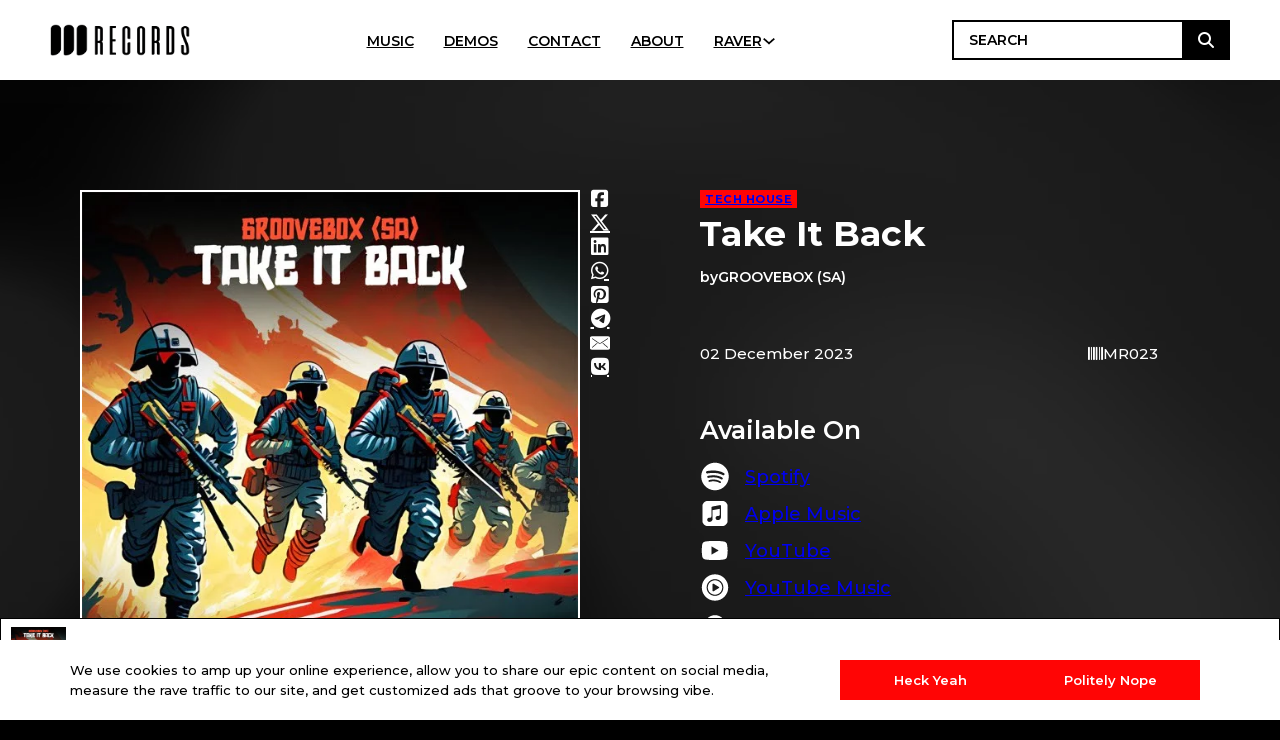

--- FILE ---
content_type: text/html; charset=UTF-8
request_url: https://records.themurraybrand.co.za/music/023/
body_size: 49263
content:
<!DOCTYPE html> <html lang="en-US"> <head> <meta charset="UTF-8"> <meta name="viewport" content="width=device-width, initial-scale=1"> <title>Groovebox (SA) - Take It Back | Murray Records</title> <meta name='robots' content='max-image-preview:large, max-snippet:-1, max-video-preview:-1' /> <link rel="canonical" href="https://records.themurraybrand.co.za/music/023/"> <meta property="og:title" content="Groovebox (SA) - Take It Back | Murray Records"> <meta property="og:type" content="article"> <meta property="og:image" content="https://records.themurraybrand.co.za/wp-content/uploads/2024/07/Groovebox-SA-Take-It-Back.jpg"> <meta property="og:image:width" content="600"> <meta property="og:image:height" content="600"> <meta property="og:image:alt" content="Groovebox (SA) - Take It Back"> <meta property="og:description" content="The duo from Groovebox (SA) makes a return with their second release on Murray Records, delivering a naughty Tech House anthem!"> <meta property="og:url" content="https://records.themurraybrand.co.za/music/023/"> <meta property="og:locale" content="en_US"> <meta property="og:site_name" content="Murray Records"> <meta property="article:published_time" content="2024-07-30T14:57:42+02:00"> <meta property="article:modified_time" content="2024-07-30T14:57:43+02:00"> <meta property="og:updated_time" content="2024-07-30T14:57:43+02:00"> <meta name="twitter:card" content="summary_large_image"> <meta name="twitter:image" content="https://records.themurraybrand.co.za/wp-content/uploads/2024/07/Groovebox-SA-Take-It-Back.jpg"> <link rel='dns-prefetch' href='//cdn.jsdelivr.net' /> <link rel='dns-prefetch' href='//fonts.googleapis.com' /> <link rel="alternate" type="application/rss+xml" title="Murray Records &raquo; Feed" href="https://records.themurraybrand.co.za/feed/" /> <link rel="alternate" type="application/rss+xml" title="Murray Records &raquo; Comments Feed" href="https://records.themurraybrand.co.za/comments/feed/" /> <link rel="preconnect" href="https://fonts.gstatic.com/" crossorigin><link rel='stylesheet' id='bricks-advanced-themer-css' href='https://records.themurraybrand.co.za/wp-content/plugins/bricks-advanced-themer/assets/css/bricks-advanced-themer.css?ver=1719564193' media='all' /> <style id='bricks-advanced-themer-inline-css'>
:root{--min-viewport:360;--max-viewport:1600;--base-font:10;--clamp-unit:1vw;}body .grid-3{display:grid;gap:var(--grid-layout-gap);grid-template-columns: repeat(auto-fit, minmax(min(100%, var(--grid-item--min-width)), 1fr));}@media screen and (min-width: 781px){body .grid-3{--gap-count: calc(var(--grid-column-count) - 1);--total-gap-width: calc(var(--gap-count) * var(--grid-layout-gap));--grid-item--max-width: calc((100% - var(--total-gap-width)) / var(--grid-column-count));grid-template-columns: repeat(auto-fill, minmax(max(var(--grid-item--min-width), var(--grid-item--max-width)), 1fr));}}body .grid-3{--grid-column-count:3;--grid-item--min-width:280px;--grid-layout-gap:2rem;}:root,.brxc-light-colors{}html[data-theme="dark"],.brxc-dark-colors{}
</style> <link rel='stylesheet' id='wp-block-library-css' href='https://records.themurraybrand.co.za/wp-includes/css/dist/block-library/style.min.css?ver=6.6.4' media='all' /> <style id='classic-theme-styles-inline-css'>
/*! This file is auto-generated */
.wp-block-button__link{color:#fff;background-color:#32373c;border-radius:9999px;box-shadow:none;text-decoration:none;padding:calc(.667em + 2px) calc(1.333em + 2px);font-size:1.125em}.wp-block-file__button{background:#32373c;color:#fff;text-decoration:none}
</style> <style id='global-styles-inline-css'>
:root{--wp--preset--aspect-ratio--square: 1;--wp--preset--aspect-ratio--4-3: 4/3;--wp--preset--aspect-ratio--3-4: 3/4;--wp--preset--aspect-ratio--3-2: 3/2;--wp--preset--aspect-ratio--2-3: 2/3;--wp--preset--aspect-ratio--16-9: 16/9;--wp--preset--aspect-ratio--9-16: 9/16;--wp--preset--color--black: #000000;--wp--preset--color--cyan-bluish-gray: #abb8c3;--wp--preset--color--white: #ffffff;--wp--preset--color--pale-pink: #f78da7;--wp--preset--color--vivid-red: #cf2e2e;--wp--preset--color--luminous-vivid-orange: #ff6900;--wp--preset--color--luminous-vivid-amber: #fcb900;--wp--preset--color--light-green-cyan: #7bdcb5;--wp--preset--color--vivid-green-cyan: #00d084;--wp--preset--color--pale-cyan-blue: #8ed1fc;--wp--preset--color--vivid-cyan-blue: #0693e3;--wp--preset--color--vivid-purple: #9b51e0;--wp--preset--gradient--vivid-cyan-blue-to-vivid-purple: linear-gradient(135deg,rgba(6,147,227,1) 0%,rgb(155,81,224) 100%);--wp--preset--gradient--light-green-cyan-to-vivid-green-cyan: linear-gradient(135deg,rgb(122,220,180) 0%,rgb(0,208,130) 100%);--wp--preset--gradient--luminous-vivid-amber-to-luminous-vivid-orange: linear-gradient(135deg,rgba(252,185,0,1) 0%,rgba(255,105,0,1) 100%);--wp--preset--gradient--luminous-vivid-orange-to-vivid-red: linear-gradient(135deg,rgba(255,105,0,1) 0%,rgb(207,46,46) 100%);--wp--preset--gradient--very-light-gray-to-cyan-bluish-gray: linear-gradient(135deg,rgb(238,238,238) 0%,rgb(169,184,195) 100%);--wp--preset--gradient--cool-to-warm-spectrum: linear-gradient(135deg,rgb(74,234,220) 0%,rgb(151,120,209) 20%,rgb(207,42,186) 40%,rgb(238,44,130) 60%,rgb(251,105,98) 80%,rgb(254,248,76) 100%);--wp--preset--gradient--blush-light-purple: linear-gradient(135deg,rgb(255,206,236) 0%,rgb(152,150,240) 100%);--wp--preset--gradient--blush-bordeaux: linear-gradient(135deg,rgb(254,205,165) 0%,rgb(254,45,45) 50%,rgb(107,0,62) 100%);--wp--preset--gradient--luminous-dusk: linear-gradient(135deg,rgb(255,203,112) 0%,rgb(199,81,192) 50%,rgb(65,88,208) 100%);--wp--preset--gradient--pale-ocean: linear-gradient(135deg,rgb(255,245,203) 0%,rgb(182,227,212) 50%,rgb(51,167,181) 100%);--wp--preset--gradient--electric-grass: linear-gradient(135deg,rgb(202,248,128) 0%,rgb(113,206,126) 100%);--wp--preset--gradient--midnight: linear-gradient(135deg,rgb(2,3,129) 0%,rgb(40,116,252) 100%);--wp--preset--font-size--small: 13px;--wp--preset--font-size--medium: 20px;--wp--preset--font-size--large: 36px;--wp--preset--font-size--x-large: 42px;--wp--preset--spacing--20: 0.44rem;--wp--preset--spacing--30: 0.67rem;--wp--preset--spacing--40: 1rem;--wp--preset--spacing--50: 1.5rem;--wp--preset--spacing--60: 2.25rem;--wp--preset--spacing--70: 3.38rem;--wp--preset--spacing--80: 5.06rem;--wp--preset--shadow--natural: 6px 6px 9px rgba(0, 0, 0, 0.2);--wp--preset--shadow--deep: 12px 12px 50px rgba(0, 0, 0, 0.4);--wp--preset--shadow--sharp: 6px 6px 0px rgba(0, 0, 0, 0.2);--wp--preset--shadow--outlined: 6px 6px 0px -3px rgba(255, 255, 255, 1), 6px 6px rgba(0, 0, 0, 1);--wp--preset--shadow--crisp: 6px 6px 0px rgba(0, 0, 0, 1);}:where(.is-layout-flex){gap: 0.5em;}:where(.is-layout-grid){gap: 0.5em;}body .is-layout-flex{display: flex;}.is-layout-flex{flex-wrap: wrap;align-items: center;}.is-layout-flex > :is(*, div){margin: 0;}body .is-layout-grid{display: grid;}.is-layout-grid > :is(*, div){margin: 0;}:where(.wp-block-columns.is-layout-flex){gap: 2em;}:where(.wp-block-columns.is-layout-grid){gap: 2em;}:where(.wp-block-post-template.is-layout-flex){gap: 1.25em;}:where(.wp-block-post-template.is-layout-grid){gap: 1.25em;}.has-black-color{color: var(--wp--preset--color--black) !important;}.has-cyan-bluish-gray-color{color: var(--wp--preset--color--cyan-bluish-gray) !important;}.has-white-color{color: var(--wp--preset--color--white) !important;}.has-pale-pink-color{color: var(--wp--preset--color--pale-pink) !important;}.has-vivid-red-color{color: var(--wp--preset--color--vivid-red) !important;}.has-luminous-vivid-orange-color{color: var(--wp--preset--color--luminous-vivid-orange) !important;}.has-luminous-vivid-amber-color{color: var(--wp--preset--color--luminous-vivid-amber) !important;}.has-light-green-cyan-color{color: var(--wp--preset--color--light-green-cyan) !important;}.has-vivid-green-cyan-color{color: var(--wp--preset--color--vivid-green-cyan) !important;}.has-pale-cyan-blue-color{color: var(--wp--preset--color--pale-cyan-blue) !important;}.has-vivid-cyan-blue-color{color: var(--wp--preset--color--vivid-cyan-blue) !important;}.has-vivid-purple-color{color: var(--wp--preset--color--vivid-purple) !important;}.has-black-background-color{background-color: var(--wp--preset--color--black) !important;}.has-cyan-bluish-gray-background-color{background-color: var(--wp--preset--color--cyan-bluish-gray) !important;}.has-white-background-color{background-color: var(--wp--preset--color--white) !important;}.has-pale-pink-background-color{background-color: var(--wp--preset--color--pale-pink) !important;}.has-vivid-red-background-color{background-color: var(--wp--preset--color--vivid-red) !important;}.has-luminous-vivid-orange-background-color{background-color: var(--wp--preset--color--luminous-vivid-orange) !important;}.has-luminous-vivid-amber-background-color{background-color: var(--wp--preset--color--luminous-vivid-amber) !important;}.has-light-green-cyan-background-color{background-color: var(--wp--preset--color--light-green-cyan) !important;}.has-vivid-green-cyan-background-color{background-color: var(--wp--preset--color--vivid-green-cyan) !important;}.has-pale-cyan-blue-background-color{background-color: var(--wp--preset--color--pale-cyan-blue) !important;}.has-vivid-cyan-blue-background-color{background-color: var(--wp--preset--color--vivid-cyan-blue) !important;}.has-vivid-purple-background-color{background-color: var(--wp--preset--color--vivid-purple) !important;}.has-black-border-color{border-color: var(--wp--preset--color--black) !important;}.has-cyan-bluish-gray-border-color{border-color: var(--wp--preset--color--cyan-bluish-gray) !important;}.has-white-border-color{border-color: var(--wp--preset--color--white) !important;}.has-pale-pink-border-color{border-color: var(--wp--preset--color--pale-pink) !important;}.has-vivid-red-border-color{border-color: var(--wp--preset--color--vivid-red) !important;}.has-luminous-vivid-orange-border-color{border-color: var(--wp--preset--color--luminous-vivid-orange) !important;}.has-luminous-vivid-amber-border-color{border-color: var(--wp--preset--color--luminous-vivid-amber) !important;}.has-light-green-cyan-border-color{border-color: var(--wp--preset--color--light-green-cyan) !important;}.has-vivid-green-cyan-border-color{border-color: var(--wp--preset--color--vivid-green-cyan) !important;}.has-pale-cyan-blue-border-color{border-color: var(--wp--preset--color--pale-cyan-blue) !important;}.has-vivid-cyan-blue-border-color{border-color: var(--wp--preset--color--vivid-cyan-blue) !important;}.has-vivid-purple-border-color{border-color: var(--wp--preset--color--vivid-purple) !important;}.has-vivid-cyan-blue-to-vivid-purple-gradient-background{background: var(--wp--preset--gradient--vivid-cyan-blue-to-vivid-purple) !important;}.has-light-green-cyan-to-vivid-green-cyan-gradient-background{background: var(--wp--preset--gradient--light-green-cyan-to-vivid-green-cyan) !important;}.has-luminous-vivid-amber-to-luminous-vivid-orange-gradient-background{background: var(--wp--preset--gradient--luminous-vivid-amber-to-luminous-vivid-orange) !important;}.has-luminous-vivid-orange-to-vivid-red-gradient-background{background: var(--wp--preset--gradient--luminous-vivid-orange-to-vivid-red) !important;}.has-very-light-gray-to-cyan-bluish-gray-gradient-background{background: var(--wp--preset--gradient--very-light-gray-to-cyan-bluish-gray) !important;}.has-cool-to-warm-spectrum-gradient-background{background: var(--wp--preset--gradient--cool-to-warm-spectrum) !important;}.has-blush-light-purple-gradient-background{background: var(--wp--preset--gradient--blush-light-purple) !important;}.has-blush-bordeaux-gradient-background{background: var(--wp--preset--gradient--blush-bordeaux) !important;}.has-luminous-dusk-gradient-background{background: var(--wp--preset--gradient--luminous-dusk) !important;}.has-pale-ocean-gradient-background{background: var(--wp--preset--gradient--pale-ocean) !important;}.has-electric-grass-gradient-background{background: var(--wp--preset--gradient--electric-grass) !important;}.has-midnight-gradient-background{background: var(--wp--preset--gradient--midnight) !important;}.has-small-font-size{font-size: var(--wp--preset--font-size--small) !important;}.has-medium-font-size{font-size: var(--wp--preset--font-size--medium) !important;}.has-large-font-size{font-size: var(--wp--preset--font-size--large) !important;}.has-x-large-font-size{font-size: var(--wp--preset--font-size--x-large) !important;}
:where(.wp-block-post-template.is-layout-flex){gap: 1.25em;}:where(.wp-block-post-template.is-layout-grid){gap: 1.25em;}
:where(.wp-block-columns.is-layout-flex){gap: 2em;}:where(.wp-block-columns.is-layout-grid){gap: 2em;}
:root :where(.wp-block-pullquote){font-size: 1.5em;line-height: 1.6;}
</style> <link rel='stylesheet' id='parent-style-css' href='https://records.themurraybrand.co.za/wp-content/themes/bricks/style.css?ver=6.6.4' media='all' /> <link rel='stylesheet' id='bricks-frontend-css' href='https://records.themurraybrand.co.za/wp-content/themes/bricks/assets/css/frontend.min.css?ver=1723368740' media='all' /> <style id='bricks-frontend-inline-css'>
:root { --x-backtotop-stroke-width: 4px;}[data-x-backtotop] { position: fixed; background: none; border: none; box-shadow: none; z-index: 10; box-shadow: 10px 10px 30px 0 rgb(0 0 0 / 12%); transition: all .125s ease-in; text-align: center; opacity: 0; width: 60px; height: 60px; right: 40px; bottom: 40px; transform: translateY(10px);}[data-x-backtotop*=progress] { height: auto!important;}[data-x-backtotop*=progress] { border-radius: 1000px;}body.bricks-is-frontend [data-x-backtotop]:focus { outline: none;}body.bricks-is-frontend [data-x-backtotop]:focus-visible { outline: thin dotted currentcolor;}.x-back-to-top.brx-draggable.is-empty { min-height: 0; min-width: 0;}.x-back-to-top[aria-hidden=true] { pointer-events: none;}.x-back-to-top_progress { vertical-align: middle; overflow: visible; z-index: 1;}svg.x-back-to-top_progress:not(:root) { overflow: visible;}.x-back-to-top_content { display: flex; align-items: center; justify-content: center; flex-direction: column; height: 100%; width: 100%;}[data-x-backtotop*=progress] .x-back-to-top_content { position: absolute; top: 0; left: 0; right: 0; bottom: 0; z-index: -1; overflow: hidden; border-radius: 1000px;}.x-back-to-top_progress-line { fill: transparent; stroke-width: calc( var(--x-backtotop-stroke-width) + 1px); stroke: #111; stroke-linecap: round;}.x-back-to-top_progress-background { stroke: #e5e5e5; fill: transparent; stroke-width: var(--x-backtotop-stroke-width);}svg.x-back-to-top_progress { inline-size: auto;}.x-back-to-top_builder-preview { opacity: 1!important; transform: none!important;}.brx-body.iframe [data-x-backtotop].brx-draggable { transition: all .125s ease-in}.brx-body.iframe .x-back-to-top { transition-property: all!important;}.brx-body.iframe .brx-draggable.is-empty:not(.editing) { outline: none;}
@font-face{font-family:"Aliens and Cows";font-weight:400;font-display:swap;src:url(https://records.themurraybrand.co.za/wp-content/uploads/2024/06/Aliens-and-Cows-1.ttf) format("truetype");}

</style> <link rel='stylesheet' id='bricks-font-awesome-6-brands-css' href='https://records.themurraybrand.co.za/wp-content/themes/bricks/assets/css/libs/font-awesome-6-brands.min.css?ver=1723364943' media='all' /> <link rel='stylesheet' id='bricks-font-awesome-6-css' href='https://records.themurraybrand.co.za/wp-content/themes/bricks/assets/css/libs/font-awesome-6.min.css?ver=1723364943' media='all' /> <link rel='stylesheet' id='bricks-animate-css' href='https://records.themurraybrand.co.za/wp-content/themes/bricks/assets/css/libs/animate.min.css?ver=1723364943' media='all' /> <style id='bricks-frontend-inline-inline-css'>
html {scroll-behavior: smooth}:root {} html {background-color: var(--bricks-color-gmlhaa)} body {background: none} .brxe-container {width: 1280px} .woocommerce main.site-main {width: 1280px} #brx-content.wordpress {width: 1280px} body {font-family: "Montserrat"}body.bricks-is-frontend :focus{ outline: none; } body.bricks-is-frontend :focus-visible{ outline: solid 1px red; outline-offset: 5px; transition: all .3s; } body { font-family: 'Montserrat', sans-serif !important; } .regular-text { font-weight: 400; } .medium-text { font-weight: 500; } .semi-bold-text { font-weight: 600; } .bold-text { font-weight: 700; }:root {--bricks-color-3f2101: #e0e0e0;--bricks-color-8874c4: #9e9e9e;--bricks-color-eab9e9: #616161;--bricks-color-b698ff: #424242;--bricks-color-692ee8: #212121;--bricks-color-4c7142: #ffeb3b;--bricks-color-6a66f0: #ffc107;--bricks-color-dc86d8: #ff9800;--bricks-color-373367: #ff5722;--bricks-color-221ccc: #f44336;--bricks-color-c5f080: #9c27b0;--bricks-color-d827fd: #2196f3;--bricks-color-033407: #03a9f4;--bricks-color-17083b: #81D4FA;--bricks-color-66479c: #4caf50;--bricks-color-2f0754: #8bc34a;--bricks-color-0f32ab: #cddc39;--bricks-color-utwzpy: #ffffff;--bricks-color-sjapma: #ff0505;--bricks-color-gmlhaa: #000000;}@media (max-width: 767px) { html {background-image: url(https://records.themurraybrand.co.za/wp-content/uploads/2024/06/MR034-Square-Background.jpg.jpeg); background-position: top center; background-size: 1800px} body {background: none}}#brxe-dwdtyy .bricks-site-logo {width: 140px}@media (max-width: 767px) {#brxe-dwdtyy {flex-grow: 1}}#brxe-dspdvj {padding-right: 30px}@media (max-width: 991px) {#brxe-dspdvj {padding-right: 10px}}#brxe-hyxrst {display: none; visibility: hidden; overflow: hidden}@media (max-width: 479px) {#brxe-hyxrst {display: list-item; visibility: visible; overflow: visible}}#brxe-opdqfg {padding-right: 30px}@media (max-width: 991px) {#brxe-opdqfg {padding-right: 10px}}#brxe-dkjqvh {padding-right: 30px}@media (max-width: 991px) {#brxe-dkjqvh {padding-right: 10px}}#brxe-xtcbkb {padding-right: 30px}@media (max-width: 991px) {#brxe-xtcbkb {padding-right: 10px}}#brxe-xlxtwl {background-color: var(--bricks-color-sjapma); padding-top: 3px; padding-bottom: 3px; padding-left: 10px}@media (max-width: 767px) {#brxe-xlxtwl {padding-top: 10px; padding-bottom: 10px; padding-left: 40px}}#brxe-qradge .brx-submenu-toggle {gap: 7px}#brxe-qradge .brx-submenu-toggle button[aria-expanded="true"] {transform: rotateX(180deg)}#brxe-qradge .brx-dropdown-content > li > a {background-color: var(--bricks-color-sjapma); color: var(--bricks-color-utwzpy); font-size: 15px; font-family: "Montserrat"; font-weight: 600}#brxe-qradge .brx-dropdown-content .brx-submenu-toggle {background-color: var(--bricks-color-sjapma)}#brxe-qradge.brx-has-megamenu .brx-dropdown-content > * {background-color: var(--bricks-color-sjapma); color: var(--bricks-color-utwzpy); font-size: 15px; font-family: "Montserrat"; font-weight: 600}#brxe-qradge .brx-dropdown-content .brx-submenu-toggle > * {color: var(--bricks-color-utwzpy); font-size: 15px; font-family: "Montserrat"; font-weight: 600}#brxe-qradge .brx-dropdown-content > li > a:hover {color: var(--bricks-color-gmlhaa)}#brxe-qradge .brx-dropdown-content .brx-submenu-toggle > *:hover {color: var(--bricks-color-gmlhaa)}#brxe-qradge.brx-has-megamenu .brx-dropdown-content > *:hover {color: var(--bricks-color-gmlhaa)}#brxe-qradge > .brx-dropdown-content {transform: translateY(5px) translateX(-10px)}#brxe-qradge .brx-dropdown-content {min-width: 115px}@media (max-width: 767px) {#brxe-qradge .brx-dropdown-content > li > a {justify-content: flex-start; font-size: 20px}#brxe-qradge .brx-submenu-toggle {justify-content: flex-start}#brxe-qradge .brx-dropdown-content .brx-submenu-toggle > * {font-size: 20px}#brxe-qradge.brx-has-megamenu .brx-dropdown-content > * {font-size: 20px}#brxe-qradge .brx-dropdown-content {min-width: 300px}}@media (max-width: 479px) {#brxe-qradge {width: 100%}}#brxe-unmtck li.has-link a, #brxe-unmtck li.no-link {padding-right: 10px; color: #ffffff; font-size: 30px}#brxe-unmtck .repeater-item:nth-child(1) .icon {color: #000000}#brxe-unmtck .repeater-item:nth-child(2) .icon {color: #000000}#brxe-unmtck .repeater-item:nth-child(3) .icon {color: #000000}#brxe-unmtck .repeater-item:nth-child(4) .icon {color: #000000}#brxe-unmtck .repeater-item:nth-child(4).has-link a:hover {color: var(--bricks-color-sjapma)}#brxe-unmtck .repeater-item:nth-child(4).no-link:hover {color: var(--bricks-color-sjapma)}#brxe-unmtck .repeater-item:nth-child(5) .icon {color: #000000}#brxe-unmtck .repeater-item:nth-child(6) .icon {color: #000000}#brxe-unmtck li {border-radius: 15px}#brxe-unmtck {gap: 10px; display: none}#brxe-unmtck .icon {font-size: 30px}#brxe-unmtck svg {height: 30px; width: auto}#brxe-unmtck .icon:hover {font-size: 30px}#brxe-unmtck svg:hover {height: 30px; width: auto}#brxe-unmtck li:hover {transform: rotateZ(10deg)}@media (max-width: 767px) {#brxe-unmtck {display: flex; gap: 20px}#brxe-unmtck li.has-link a, #brxe-unmtck li.no-link {padding-right: 0}}@media (max-width: 479px) {#brxe-unmtck li.has-link a, #brxe-unmtck li.no-link {font-size: 30px; padding-right: 0}#brxe-unmtck {gap: 20px}}@media (max-width: 767px) {#brxe-evzjzw {position: absolute; top: 82%; width: 100%; display: flex; justify-content: center}}@media (max-width: 479px) {#brxe-evzjzw {padding-right: 30px; padding-left: 30px; width: 100%; display: flex; flex-direction: row; position: absolute; top: 82%; justify-content: center}}#brxe-dmtwlv {align-items: baseline}@media (max-width: 767px) {#brxe-dmtwlv {padding-top: 30px}}@media (max-width: 479px) {#brxe-dmtwlv {padding-top: 50px}}@media (max-width: 767px) {#brxe-ktefnp {--brxe-toggle-scale: 0.9}#brxe-ktefnp .brxa-inner {color: var(--bricks-color-gmlhaa)}#brxe-ktefnp .brxa-inner:hover {color: var(--bricks-color-sjapma)}}@media (max-width: 479px) {#brxe-ktefnp {--brxe-toggle-scale: 0.8}}@media (max-width: 767px) {#brxe-huldzb .brx-toggle-div { display: inline-flex; }#brxe-huldzb .brxe-toggle { display: inline-flex; }[data-script-id="huldzb"] .brx-nav-nested-items {opacity: 0;visibility: hidden;gap: 0;position: fixed;z-index: 1001;top: 0;right: 0;bottom: 0;left: 0;display: flex;align-items: center;justify-content: center;flex-direction: column;background-color: #fff;overflow-y: scroll;flex-wrap: nowrap;}#brxe-huldzb.brx-open .brx-nav-nested-items {opacity: 1;visibility: visible;}}#brxe-huldzb .brx-nav-nested-items > li > a {font-size: 14px; font-family: "Montserrat"; font-weight: 600; color: var(--bricks-color-gmlhaa)}#brxe-huldzb .brx-nav-nested-items > li > .brx-submenu-toggle > * {font-size: 14px; font-family: "Montserrat"; font-weight: 600; color: var(--bricks-color-gmlhaa)}#brxe-huldzb .brx-nav-nested-items > li:hover > a {color: var(--bricks-color-sjapma)}#brxe-huldzb .brx-nav-nested-items > li:hover > .brx-submenu-toggle > * {color: var(--bricks-color-sjapma)}#brxe-huldzb .brx-nav-nested-items > li > [aria-current="page"] {color: var(--bricks-color-sjapma)}#brxe-huldzb .brx-nav-nested-items > li > .brx-submenu-toggle.aria-current > * {color: var(--bricks-color-sjapma)}#brxe-huldzb .brx-nav-nested-items {gap: 0px}@media (max-width: 991px) {#brxe-huldzb .brx-nav-nested-items {gap: 20px}}@media (max-width: 767px) {#brxe-huldzb {order: 1}#brxe-huldzb.brx-open .brx-nav-nested-items {align-items: flex-start; top: 7.5%; left: 0%; width: auto; justify-content: flex-start}#brxe-huldzb .brx-nav-nested-items > li > a {padding-right: 0; padding-left: 50px; font-size: 25px}#brxe-huldzb .brx-nav-nested-items > li > .brx-submenu-toggle > * {padding-right: 0; padding-left: 50px; font-size: 25px}#brxe-huldzb.brx-open .brx-nav-nested-items > li > button.brx-toggle-div {padding-right: 0; padding-left: 50px}#brxe-huldzb .brx-nav-nested-items > li > [aria-current="page"] {color: var(--bricks-color-sjapma)}#brxe-huldzb .brx-nav-nested-items > li > .brx-submenu-toggle.aria-current > * {color: var(--bricks-color-sjapma)}#brxe-huldzb .brx-nav-nested-items > li > .brx-submenu-toggle button {padding-left: 10px}#brxe-huldzb .brx-submenu-toggle button {padding-left: 10px}}@media (max-width: 479px) {#brxe-huldzb.brx-open .brx-nav-nested-items {top: 7.5%; left: 0%; width: auto}#brxe-huldzb .brx-nav-nested-items > li > a {font-size: 20px; padding-left: 30px}#brxe-huldzb .brx-nav-nested-items > li > .brx-submenu-toggle > * {font-size: 20px; padding-left: 30px}#brxe-huldzb.brx-open .brx-nav-nested-items > li > button.brx-toggle-div {padding-left: 30px}}#brxe-bdaypo .jet-ajax-search__results-area {left: 0;right:auto;; box-shadow: 0 0 10px 0 rgba(0, 0, 0, 0.5); border-radius: 0}#brxe-bdaypo .jet-ajax-search__field {border: 2px solid var(--bricks-color-gmlhaa); font-weight: 600}#brxe-bdaypo .jet-ajax-search__field::-webkit-search-cancel-button {width: 16px; height: 16px}#brxe-bdaypo .jet-ajax-search__categories-select {border: 1px solid #E1E5EB; font-family: "Montserrat"; font-weight: 600}#brxe-bdaypo .jet-ajax-search__categories .chosen-single {border: 1px solid #E1E5EB; font-family: "Montserrat"; font-weight: 600}#brxe-bdaypo .jet-ajax-search__categories .chosen-drop {box-shadow: 0 0 10px 0 rgba(0, 0, 0, 0.5)}#brxe-bdaypo .jet-ajax-search__results-item {border-top-style: solid; border-top-width: 1px}#brxe-bdaypo .jet-ajax-search__results-item-cart-button {margin-left: 0; margin-right: auto;}#brxe-bdaypo .jet-ajax-search__bullet-button {border-style: solid}#brxe-bdaypo .jet-ajax-search__number-button {border-style: solid}#brxe-bdaypo .jet-ajax-search__arrow-button {border: 1px solid #E1E5EB; background-color: var(--bricks-color-sjapma)}#brxe-bdaypo .jet-ajax-search__results-suggestions-area:not(.active) {border-top-style: solid; border-bottom-style: solid; border-top-width: 1px; border-bottom-width: 1px}#brxe-bdaypo .jet-ajax-search__suggestions-inline-area {column-gap: 10px; row-gap: 10px}#brxe-bdaypo .jet-ajax-search__results-suggestions-area {column-gap: 10px; row-gap: 10px}#brxe-bdaypo .jet-ajax-search {color: var(--bricks-color-gmlhaa); font-weight: 500}#brxe-bdaypo .jet-ajax-search__submit {color: var(--bricks-color-utwzpy); background-color: var(--bricks-color-gmlhaa); font-weight: 600; padding-top: 11px; padding-left: 13px; margin-left: 0; border: 1px solid var(--bricks-color-gmlhaa)}#brxe-bdaypo .jet-ajax-search__submit-icon {font-size: 16px}#brxe-bdaypo .jet-ajax-search__spinner {color: var(--bricks-color-sjapma)}#brxe-bdaypo .jet-ajax-search__item-title {font-size: 12px; font-weight: 600; line-height: 1.2}#brxe-bdaypo .jet-ajax-search__full-results {color: var(--bricks-color-sjapma); font-size: 13px}#brxe-bdaypo .jet-ajax-search__item-title:hover {color: var(--bricks-color-sjapma)}#brxe-bdaypo .jet-ajax-search__full-results:hover {color: var(--bricks-color-gmlhaa)}#brxe-bdaypo .jet-ajax-search__arrow-button svg > * {fill: var(--bricks-color-utwzpy)}#brxe-bdaypo .jet-ajax-search__arrow-button:hover svg > * {fill: var(--bricks-color-gmlhaa)}#brxe-bdaypo .jet-ajax-search__results-count {font-weight: 600; font-size: 11px}#brxe-bdaypo .jet-ajax-search__results-count:hover {color: var(--bricks-color-sjapma)}#brxe-bdaypo .jet-ajax-search__submit:hover {color: var(--bricks-color-sjapma); background-color: var(--bricks-color-gmlhaa)}#brxe-bdaypo .jet-search-title-fields__item-value {color: var(--bricks-color-sjapma); text-transform: uppercase; font-weight: 600; font-family: "Montserrat"; font-size: 9.8px}#brxe-bdaypo .jet-ajax-search__source-results-item_link {font-size: 12px; font-weight: 600}#brxe-bdaypo .jet-ajax-search__source-results-item_icon {color: var(--bricks-color-sjapma)}#brxe-bdaypo .jet-ajax-search__source-results-item_link:hover {color: var(--bricks-color-sjapma)}#brxe-bdaypo .jet-ajax-search__source-results-holder {margin-top: 15px; margin-bottom: 5px}@media (max-width: 991px) {#brxe-bdaypo .jet-ajax-search {visibility: visible; overflow: visible}#brxe-bdaypo {display: block; width: 200px}}@media (max-width: 767px) {#brxe-bdaypo {display: block}#brxe-bdaypo .jet-ajax-search {visibility: visible; overflow: visible}}@media (max-width: 479px) {#brxe-bdaypo .jet-ajax-search {overflow: hidden; visibility: hidden}#brxe-bdaypo {width: 150px; display: none}}#brxe-tcrfbv {flex-direction: row; padding-top: 20px; padding-right: 50px; padding-bottom: 20px; padding-left: 50px; align-items: center; justify-content: space-between}@media (max-width: 767px) {#brxe-tcrfbv {column-gap: 20px}}@media (max-width: 479px) {#brxe-tcrfbv {padding-right: 30px; padding-left: 30px}}#brxe-yrsrzh {background-color: var(--bricks-color-utwzpy)}#brxe-fpcgga {transform: translateY(10px); width: 40px; height: 40px; box-shadow: 0 0 5px 0 var(--bricks-color-gmlhaa); bottom: 100px}#brxe-fpcgga .x-back-to-top_progress-background {stroke: var(--bricks-color-utwzpy)}#brxe-fpcgga .x-back-to-top_progress-line {stroke: var(--bricks-color-sjapma); stroke-linecap: square}#brxe-fpcgga .x-back-to-top_progress {--x-backtotop-stroke-width: 7px}#brxe-fpcgga .x-back-to-top_content {background-color: var(--bricks-color-sjapma)}#brxe-fpcgga .x-back-to-top_icon > * {font-size: 20px; color: var(--bricks-color-utwzpy)}#brxe-fpcgga .x-back-to-top_icon > *:hover {color: var(--bricks-color-gmlhaa)}@media (max-width: 479px) {#brxe-fpcgga {right: 30px; bottom: 70px}}#artwork {width: 500px; border: 2px solid #ffffff}@media (max-width: 991px) {#artwork {width: 350px}}@media (max-width: 767px) {#artwork {width: 665px}}@media (max-width: 479px) {#artwork {width: 600px}}#brxe-inugfr li:nth-child(1) a {color: var(--bricks-color-utwzpy)}#brxe-inugfr li:nth-child(1) a:hover {color: var(--bricks-color-sjapma)}#brxe-inugfr li:nth-child(2) a {color: var(--bricks-color-utwzpy)}#brxe-inugfr li:nth-child(2) a:hover {color: var(--bricks-color-sjapma)}#brxe-inugfr li:nth-child(3) a {color: var(--bricks-color-utwzpy)}#brxe-inugfr li:nth-child(3) a:hover {color: var(--bricks-color-sjapma)}#brxe-inugfr li:nth-child(4) a {color: var(--bricks-color-utwzpy)}#brxe-inugfr li:nth-child(4) a:hover {color: var(--bricks-color-sjapma)}#brxe-inugfr li:nth-child(5) a {color: var(--bricks-color-utwzpy)}#brxe-inugfr li:nth-child(5) a:hover {color: var(--bricks-color-sjapma)}#brxe-inugfr li:nth-child(6) a {color: var(--bricks-color-utwzpy)}#brxe-inugfr li:nth-child(6) a:hover {color: var(--bricks-color-sjapma)}#brxe-inugfr li:nth-child(7) a {color: var(--bricks-color-utwzpy)}#brxe-inugfr li:nth-child(7) a:hover {color: var(--bricks-color-sjapma)}#brxe-inugfr li:nth-child(8) a {color: var(--bricks-color-utwzpy)}#brxe-inugfr li:nth-child(8) a:hover {color: var(--bricks-color-sjapma)}#brxe-inugfr a {font-size: 20px}#brxe-inugfr {flex-direction: row; flex-direction: column; gap: 3px}#brxe-inugfr li {margin-top: -6px; margin-left: 5px}@media (max-width: 767px) {#brxe-inugfr a {visibility: hidden}#brxe-inugfr {display: none}}@media (max-width: 479px) {#brxe-inugfr {display: none}}#brxe-cqvztd {width: 540px; flex-direction: row}@media (max-width: 991px) {#brxe-cqvztd {width: 430px; margin-left: 0}}@media (max-width: 767px) {#brxe-cqvztd {width: 665px; margin-left: 0; flex-direction: row}}@media (max-width: 479px) {#brxe-cqvztd {width: 600px; margin-left: 0}}#brxe-bcleyn {background-color: var(--bricks-color-utwzpy); color: var(--bricks-color-sjapma); font-family: "Montserrat"}@media (max-width: 991px) {#brxe-bcleyn {width: 350px}}@media (max-width: 767px) {#brxe-bcleyn {width: 665px}}#brxe-dnpjdm {width: 500px; background-color: var(--bricks-color-utwzpy); justify-content: center; visibility: hidden; overflow: hidden}@media (max-width: 991px) {#brxe-dnpjdm {width: 350px; margin-left: 0}}@media (max-width: 767px) {#brxe-dnpjdm {margin-left: 0; width: 665px; visibility: visible; overflow: visible}}@media (max-width: 479px) {#brxe-dnpjdm {margin-left: 0; width: 600px}}#brxe-spefry {flex-direction: column; row-gap: 37px}@media (max-width: 991px) {#brxe-spefry {width: 430px; flex-direction: column}}@media (max-width: 767px) {#brxe-spefry {width: 665px; align-items: center; padding-bottom: 50px; flex-direction: column}}@media (max-width: 479px) {#brxe-spefry {padding-bottom: 10px; width: 600px}}#brxe-fvudlr {color: var(--bricks-color-utwzpy); font-family: "Montserrat"; font-weight: 700; font-size: 11.15px; text-transform: uppercase; background-color: #ff0505; padding-top: 0; padding-right: 5px; padding-bottom: 0; padding-left: 5px}#brxe-fvudlr:hover {background-color: var(--bricks-color-utwzpy); color: var(--bricks-color-sjapma)}#brxe-ltiphx {flex-direction: row; column-gap: 5px}@media (max-width: 991px) {#brxe-ltiphx {width: 500px}}@media (max-width: 767px) {#brxe-ltiphx {width: 500px}}@media (max-width: 479px) {#brxe-ltiphx {width: 400px}}#brxe-sxbqzs {flex-direction: row; align-items: center; padding-bottom: 5px}@media (max-width: 479px) {#brxe-sxbqzs {padding-bottom: 7px}}#brxe-tiylsk {font-size: 35px; color: #ffffff; font-family: "Montserrat"; line-height: 1.2; width: 500px; margin-left: -1px}@media (max-width: 479px) {#brxe-tiylsk {font-size: 30px}}#brxe-pyzxho {color: #ffffff; font-family: "Montserrat"; font-weight: 600; font-size: 14px; margin-bottom: 0}#brxe-rzwvsr {color: var(--bricks-color-utwzpy); font-family: "Montserrat"; font-weight: 600; font-size: 14px}#brxe-rzwvsr a { color: white;  text-decoration: none; }#brxe-rzwvsr a:hover { color: #ff0505; }#brxe-rzwvsr { color: white; }#brxe-rywnoh {width: 500px; flex-direction: row; column-gap: 7px}@media (max-width: 767px) {#brxe-rywnoh {width: 665px}}@media (max-width: 479px) {#brxe-rywnoh {width: 600px}}#brxe-wpoixn {flex-direction: row; align-items: center; margin-top: -3px}#brxe-nalkhe {color: var(--bricks-color-sjapma); padding-top: 14px}#brxe-nalkhe .line {height: 2px}#brxe-nalkhe.horizontal .line {border-top-width: 2px}@media (max-width: 991px) {#brxe-nalkhe {width: 435px}}@media (max-width: 767px) {#brxe-nalkhe {width: 665px}}@media (max-width: 479px) {#brxe-nalkhe {width: 600px; padding-top: 15px}}#brxe-wwxfew {color: var(--bricks-color-utwzpy); font-family: "Montserrat"; font-weight: 500}#brxe-wwxfew a {color: var(--bricks-color-utwzpy); font-family: "Montserrat"; font-weight: 500; font-size: inherit}@media (max-width: 479px) {#brxe-wwxfew {font-size: 14px}#brxe-wwxfew a {font-size: 14px; font-size: inherit}}#brxe-skrsxr {width: 400px; flex-direction: row}@media (max-width: 991px) {#brxe-skrsxr {width: 350px}}@media (max-width: 767px) {#brxe-skrsxr {width: 560px}}#brxe-zsiiad li.has-link a, #brxe-zsiiad li.no-link {color: #ffffff; font-family: "Montserrat"; font-weight: 500; justify-content: flex-start; gap: 7px}#brxe-zsiiad li {margin-left: -12px}#brxe-dpjtpp {width: 85px}@media (max-width: 479px) {#brxe-dpjtpp {padding-top: 5px; visibility: hidden}}#brxe-vnrmwv {padding-top: 7px; flex-direction: row; align-items: center; display: flex}#brxe-oykabl {color: #ffffff; font-family: "Montserrat"; font-size: 25px; font-weight: 600; padding-top: 32px}@media (max-width: 479px) {#brxe-oykabl {padding-top: 0}}#brxe-ikyuey {color: var(--bricks-color-utwzpy); font-family: "Montserrat"; font-size: 18px; font-weight: 500; padding-top: 10px; width: 300px}#brxe-ikyuey .repeater-item:nth-child(1) svg {width: 30px}#brxe-ikyuey .repeater-item:nth-child(2) svg {width: 30px}#brxe-ikyuey .repeater-item:nth-child(3) svg {width: 30px}#brxe-ikyuey .repeater-item:nth-child(4) svg {width: 30px}#brxe-ikyuey .repeater-item:nth-child(5) svg {width: 30px}#brxe-ikyuey .repeater-item:nth-child(6) svg {width: 30px}#brxe-ikyuey .repeater-item:nth-child(7) svg {width: 30px}#brxe-ikyuey .repeater-item:nth-child(8) svg {width: 30px}#brxe-ikyuey .repeater-item:nth-child(9) svg {width: 30px}#brxe-ikyuey .repeater-item:nth-child(10) svg {width: 30px}#brxe-ikyuey .repeater-item:nth-child(11) svg {width: 30px}#brxe-ikyuey .repeater-item:nth-child(12) svg {width: 30px}#brxe-ikyuey .mab-icon-list-icon, #brxe-ikyuey .mab-icon-list-icon-text {align-self: center}#brxe-ikyuey .separator {border-top-style: solid}#brxe-ikyuey .title {margin-left: 15px}#brxe-ikyuey svg.mab-icon-list-icon {width: 20px; height: 37px}#brxe-ikyuey .title:hover {color: var(--bricks-color-sjapma)}#brxe-momsrl li:nth-child(1) a {color: var(--bricks-color-utwzpy)}#brxe-momsrl li:nth-child(1) a:hover {color: var(--bricks-color-sjapma)}#brxe-momsrl li:nth-child(2) a {color: var(--bricks-color-utwzpy)}#brxe-momsrl li:nth-child(2) a:hover {color: var(--bricks-color-sjapma)}#brxe-momsrl li:nth-child(3) a {color: var(--bricks-color-utwzpy)}#brxe-momsrl li:nth-child(3) a:hover {color: var(--bricks-color-sjapma)}#brxe-momsrl li:nth-child(4) a {color: var(--bricks-color-utwzpy)}#brxe-momsrl li:nth-child(4) a:hover {color: var(--bricks-color-sjapma)}#brxe-momsrl li:nth-child(5) a {color: var(--bricks-color-utwzpy)}#brxe-momsrl li:nth-child(5) a:hover {color: var(--bricks-color-sjapma)}#brxe-momsrl li:nth-child(6) a {color: var(--bricks-color-utwzpy)}#brxe-momsrl li:nth-child(6) a:hover {color: var(--bricks-color-sjapma)}#brxe-momsrl li:nth-child(7) a {color: var(--bricks-color-utwzpy)}#brxe-momsrl li:nth-child(7) a:hover {color: var(--bricks-color-sjapma)}#brxe-momsrl li:nth-child(8) a {color: var(--bricks-color-utwzpy)}#brxe-momsrl li:nth-child(8) a:hover {color: var(--bricks-color-sjapma)}#brxe-momsrl {flex-direction: row; flex-direction: column; gap: 3px; display: none}#brxe-momsrl li {margin-top: -6px; margin-left: 5px}#brxe-momsrl a {font-size: 20px}@media (max-width: 767px) {#brxe-momsrl a {visibility: visible}#brxe-momsrl {display: flex; flex-direction: row; gap: 6px}#brxe-momsrl li {margin-left: -4px}}@media (max-width: 479px) {#brxe-momsrl {display: flex; flex-direction: row; gap: 6px; flex-direction: row}#brxe-momsrl li {margin-top: 0; margin-left: -4px}}#brxe-nquaed {width: 85px}@media (max-width: 767px) {#brxe-nquaed {flex-direction: row; width: 665px; padding-top: 30px}}@media (max-width: 479px) {#brxe-nquaed {visibility: visible; width: 350px; padding-top: 30px}}#brxe-ozbfof {flex-direction: column; width: 500px}@media (max-width: 991px) {#brxe-ozbfof {width: 435px; margin-right: 0}}@media (max-width: 767px) {#brxe-ozbfof {width: 665px}}@media (max-width: 479px) {#brxe-ozbfof {width: 600px; padding-top: 40px; margin-right: 0; margin-left: 0}}#brxe-wxcqla {padding-right: 50px; padding-bottom: 150px; padding-left: 50px; flex-direction: row}@media (max-width: 991px) {#brxe-wxcqla {padding-right: 0; padding-left: 0; width: 890px; flex-direction: row; justify-content: space-between}}@media (max-width: 767px) {#brxe-wxcqla {width: 665px}}@media (max-width: 479px) {#brxe-wxcqla {padding-right: 0; padding-left: 0; align-self: center !important; align-items: center}}#brxe-wfyhrg {padding-left: 10px}#brxe-wfyhrg { height: 55px; width: auto;}#brxe-pqordi {background-color: var(--bricks-color-utwzpy); color: var(--bricks-color-sjapma); font-family: "Montserrat"; width: 1295px}@media (max-width: 991px) {#brxe-pqordi {width: 350px}}@media (max-width: 767px) {#brxe-pqordi {width: 665px}}#brxe-iosgpl {flex-direction: row; height: 70px; align-items: center; align-self: center !important; justify-content: center}@media (max-width: 991px) {#brxe-iosgpl {width: 890px; margin-right: 0}}@media (max-width: 767px) {#brxe-iosgpl {width: 665px}}@media (max-width: 479px) {#brxe-iosgpl {width: 600px; margin-right: 0; margin-left: 0}}#brxe-luxyyv {flex-direction: row; align-items: center; justify-content: center; align-self: center !important; margin-bottom: 30px; border: 1px solid var(--bricks-color-gmlhaa)}#brxe-luxyyv { position: fixed; bottom: 0; left: 50%;  transform: translateX(-50%);  width: 1350px; z-index: 9999;  background-color: #fff; }@media (max-width: 991px) {#brxe-luxyyv {padding-right: 0; padding-left: 0; width: 890px; flex-direction: row; justify-content: space-between}}@media (max-width: 767px) {#brxe-luxyyv {width: 665px; padding-bottom: 100px; visibility: hidden; overflow: hidden}}@media (max-width: 479px) {#brxe-luxyyv {padding-right: 0; padding-bottom: 100px; padding-left: 0; align-self: center !important; align-items: center}}#brxe-lxpsca {color: #ffffff; font-family: "Montserrat"; font-size: 35px; margin-left: -1px}@media (max-width: 991px) {#brxe-lxpsca {visibility: visible}}@media (max-width: 479px) {#brxe-lxpsca {font-size: 30px; line-height: 1.2; padding-top: 5px}}#brxe-cjfjre {flex-direction: column; width: 1000px}@media (max-width: 991px) {#brxe-cjfjre {width: 890px; margin-right: 0; visibility: hidden}}@media (max-width: 767px) {#brxe-cjfjre {width: 665px}}@media (max-width: 479px) {#brxe-cjfjre {width: 600px; margin-right: 0; margin-left: 0}}#brxe-nebvjr {align-self: flex-end !important}#brxe-lbyplx {width: 1200px; flex-direction: row; column-gap: 15px}@media (max-width: 991px) {#brxe-lbyplx {visibility: hidden; width: 890px; margin-right: 0}}@media (max-width: 767px) {#brxe-lbyplx {width: 665px}}@media (max-width: 479px) {#brxe-lbyplx {width: 600px; margin-right: 0; margin-left: 0}}#brxe-pkdbhv {width: 1200px; padding-top: 14px; padding-bottom: 32px; color: var(--bricks-color-sjapma)}#brxe-pkdbhv .line {height: 2px}#brxe-pkdbhv.horizontal .line {border-top-width: 2px}@media (max-width: 991px) {#brxe-pkdbhv {width: 1200px; visibility: visible}}@media (max-width: 767px) {#brxe-pkdbhv {width: 665px}}@media (max-width: 479px) {#brxe-pkdbhv {padding-top: 15px; padding-bottom: 20px; width: 600px}}#brxe-kledsr .bricks-layout-wrapper {--gutter: 15px; --columns: 4}#brxe-kledsr .repeater-item [data-field-id="kltjao"] {margin-top: 20px; margin-right: 0; margin-bottom: 3px; margin-left: 0; color: var(--bricks-color-sjapma); font-weight: 700; font-size: 11px; text-transform: uppercase; background-color: var(--bricks-color-utwzpy); padding-top: 2px; padding-right: 5px; padding-bottom: 2px; padding-left: 5px}#brxe-kledsr .repeater-item [data-field-id="6c6d5e"] {margin-top: 5px; margin-right: 0; margin-left: 0; color: var(--bricks-color-utwzpy); font-weight: 400; font-size: 11px; line-height: 1.1}#brxe-kledsr .repeater-item [data-field-id="6c6d5e"]:hover {color: var(--bricks-color-sjapma)}#brxe-kledsr .repeater-item [data-field-id="ymqmxm"] {margin-top: 1px; margin-right: 0; margin-bottom: 20px; margin-left: 0; color: var(--bricks-color-utwzpy); font-weight: 600; font-size: 13px; line-height: 1.1}#brxe-kledsr .repeater-item [data-field-id="ymqmxm"]:hover {color: var(--bricks-color-sjapma)}#brxe-kledsr .bricks-pagination .page-numbers:hover {color: var(--bricks-color-sjapma)}.bricks-layout-item .image-wrapper { position: relative; overflow: hidden; } .bricks-layout-item .image-wrapper img { display: block; width: 100%; height: auto; transition: filter 0.1s ease-in-out, border 0.1s ease-in-out;  filter: grayscale(0%);  border: 0px solid transparent; } .bricks-layout-item .image-wrapper:hover img { filter: grayscale(100%);  border: 2px solid #ffffff; }@media (max-width: 767px) {#brxe-kledsr .bricks-layout-wrapper {--columns: 2}#brxe-kledsr {margin-bottom: -3px}}@media (max-width: 479px) {#brxe-kledsr .bricks-layout-inner {padding-top: 0}#brxe-kledsr .bricks-layout-wrapper {--columns: 1; --gutter: 10px}}#brxe-ranarj {flex-direction: column; width: 1200px; column-gap: 12px}@media (max-width: 991px) {#brxe-ranarj {width: 890px; margin-right: 0; visibility: visible; padding-bottom: 10px}}@media (max-width: 767px) {#brxe-ranarj {width: 665px; flex-direction: column}}@media (max-width: 479px) {#brxe-ranarj {padding-top: 20px; padding-bottom: 0; width: 600px; margin-right: 0; margin-left: 0; row-gap: 10px}}#brxe-xorwdi {flex-direction: column; padding-right: 50px; padding-left: 50px}@media (max-width: 991px) {#brxe-xorwdi {visibility: hidden; width: 890px; padding-right: 0; padding-left: 0; flex-direction: row; justify-content: space-between}}@media (max-width: 767px) {#brxe-xorwdi {width: 665px}}@media (max-width: 479px) {#brxe-xorwdi {padding-right: 0; padding-left: 0; align-self: center !important; align-items: center}}#brxe-ceksci {background-blend-mode: darken; background-color: rgba(0, 0, 0, 0.81); background-image: url(https://records.themurraybrand.co.za/wp-content/uploads/2024/06/Murray-Records-Cover-scaled.jpg); background-size: cover; background-repeat: no-repeat; background-position: center center; padding-top: 190px; padding-right: 30px; padding-bottom: 150px; padding-left: 30px}@media (max-width: 991px) {#brxe-ceksci {padding-right: 0; padding-left: 0}}@media (max-width: 767px) {#brxe-ceksci {padding-top: 130px; padding-bottom: 100px}}@media (max-width: 479px) {#brxe-ceksci {padding-top: 120px; padding-right: 30px; padding-left: 30px}}#brxe-zqtzwq {color: var(--bricks-color-utwzpy); text-align: center; font-family: "Montserrat"; font-size: 100px; line-height: 1; padding-bottom: 40px}@media (max-width: 991px) {#brxe-zqtzwq {font-size: 65px; padding-bottom: 20px}}@media (max-width: 767px) {#brxe-zqtzwq {font-size: 60px}}@media (max-width: 479px) {#brxe-zqtzwq {font-size: 27px; padding-bottom: 15px}}#brxe-uqxgrv .jet-ajax-search__results-area {left: 0;right:auto;; box-shadow: 0 0 10px 0 rgba(0, 0, 0, 0.5)}#brxe-uqxgrv .jet-ajax-search__field {border: 1px solid #E1E5EB; font-weight: 600}#brxe-uqxgrv .jet-ajax-search__field::-webkit-search-cancel-button {width: 16px; height: 16px}#brxe-uqxgrv .jet-ajax-search__categories-select {border: 1px solid #E1E5EB; font-family: "Montserrat"; font-weight: 600}#brxe-uqxgrv .jet-ajax-search__categories .chosen-single {border: 1px solid #E1E5EB; font-family: "Montserrat"; font-weight: 600}#brxe-uqxgrv .jet-ajax-search__categories .chosen-drop {box-shadow: 0 0 10px 0 rgba(0, 0, 0, 0.5)}#brxe-uqxgrv .jet-ajax-search__results-item {border-top-style: solid; border-top-width: 1px}#brxe-uqxgrv .jet-ajax-search__results-item-cart-button {margin-left: 0; margin-right: auto;}#brxe-uqxgrv .jet-ajax-search__bullet-button {border-style: solid}#brxe-uqxgrv .jet-ajax-search__number-button {border-style: solid}#brxe-uqxgrv .jet-ajax-search__arrow-button {border: 1px solid #E1E5EB; background-color: var(--bricks-color-sjapma)}#brxe-uqxgrv .jet-ajax-search__results-suggestions-area:not(.active) {border-top-style: solid; border-bottom-style: solid; border-top-width: 1px; border-bottom-width: 1px}#brxe-uqxgrv .jet-ajax-search__suggestions-inline-area {column-gap: 10px; row-gap: 10px}#brxe-uqxgrv .jet-ajax-search__results-suggestions-area {column-gap: 10px; row-gap: 10px}#brxe-uqxgrv .jet-ajax-search {color: var(--bricks-color-gmlhaa); font-weight: 500}#brxe-uqxgrv .jet-ajax-search__submit {color: var(--bricks-color-utwzpy); background-color: var(--bricks-color-sjapma); font-weight: 600; padding-top: 11px; padding-left: 13px}#brxe-uqxgrv .jet-ajax-search__submit-icon {font-size: 16px}#brxe-uqxgrv .jet-ajax-search__submit:hover {color: var(--bricks-color-gmlhaa)}#brxe-uqxgrv .jet-ajax-search__spinner {color: var(--bricks-color-sjapma)}#brxe-uqxgrv .jet-ajax-search__item-title {font-size: 14px; font-weight: 600; line-height: 1.2}#brxe-uqxgrv .jet-ajax-search__full-results {color: var(--bricks-color-sjapma); font-size: 15px}#brxe-uqxgrv {width: 400px}#brxe-uqxgrv .jet-ajax-search__item-title:hover {color: var(--bricks-color-sjapma)}#brxe-uqxgrv .jet-ajax-search__full-results:hover {color: var(--bricks-color-gmlhaa)}#brxe-uqxgrv .jet-ajax-search__arrow-button svg > * {fill: var(--bricks-color-utwzpy)}#brxe-uqxgrv .jet-ajax-search__arrow-button:hover svg > * {fill: var(--bricks-color-gmlhaa)}#brxe-uqxgrv .jet-ajax-search__results-count {font-weight: 600; font-size: 12px}#brxe-uqxgrv .jet-search-title-fields__item-value {font-size: 11px; font-family: "Montserrat"; text-transform: uppercase; color: var(--bricks-color-sjapma); font-weight: 600}#brxe-uqxgrv .jet-ajax-search__source-results-item_link {font-size: 14px; font-weight: 600}#brxe-uqxgrv .jet-ajax-search__source-results-item_link:hover {color: var(--bricks-color-sjapma)}#brxe-uqxgrv .jet-ajax-search__source-results-item_icon {color: var(--bricks-color-sjapma); margin-right: 5px}#brxe-uqxgrv .jet-ajax-search__source-results-holder {margin-top: 15px; margin-bottom: 5px}@media (max-width: 479px) {#brxe-uqxgrv {width: 250px}}#brxe-byrics {align-self: center !important; justify-content: center; background-image: url(https://calendar.themurraybrand.co.za/wp-content/uploads/2024/07/Its-Time-To-Party-1536x931.jpg); background-size: cover; background-position: bottom center; position: relative; height: 400px}:where(#brxe-byrics > *) {position: relative}#brxe-byrics::before {background-image: linear-gradient(rgba(255, 5, 5, 0.87), #000000); position: absolute; content: ""; top: 0; right: 0; bottom: 0; left: 0; pointer-events: none}@media (max-width: 991px) {#brxe-byrics {height: 300px; padding-top: 60px}}@media (max-width: 767px) {#brxe-byrics {padding-top: 0}}@media (max-width: 479px) {#brxe-byrics {align-items: center; align-self: center !important; height: 250px}}#brxe-qaexry li.has-link a, #brxe-qaexry li.no-link {padding-right: 10px; color: #ffffff; font-size: 30px}#brxe-qaexry .repeater-item:nth-child(1) .icon {color: #000000}#brxe-qaexry .repeater-item:nth-child(2) .icon {color: #000000}#brxe-qaexry .repeater-item:nth-child(3) .icon {color: #000000}#brxe-qaexry .repeater-item:nth-child(4) .icon {color: #000000}#brxe-qaexry .repeater-item:nth-child(4).has-link a:hover {color: var(--bricks-color-sjapma)}#brxe-qaexry .repeater-item:nth-child(4).no-link:hover {color: var(--bricks-color-sjapma)}#brxe-qaexry .repeater-item:nth-child(5) .icon {color: #000000}#brxe-qaexry .repeater-item:nth-child(5).has-link a {color: var(--bricks-color-gmlhaa)}#brxe-qaexry .repeater-item:nth-child(5).no-link {color: var(--bricks-color-gmlhaa)}#brxe-qaexry .repeater-item:nth-child(6) .icon {color: #000000}#brxe-qaexry li {border-radius: 15px}#brxe-qaexry {gap: 10px}#brxe-qaexry .icon {font-size: 30px}#brxe-qaexry svg {height: 30px; width: auto}#brxe-qaexry .icon:hover {font-size: 30px}#brxe-qaexry svg:hover {height: 30px; width: auto}#brxe-qaexry li:hover {transform: rotateZ(10deg)}@media (max-width: 479px) {#brxe-qaexry li.has-link a, #brxe-qaexry li.no-link {font-size: 30px; padding-right: 0}#brxe-qaexry {gap: 20px}}#brxe-pdsigi .bricks-site-logo {height: 30px}#brxe-pdsigi:hover {transform: skewY(1deg)}@media (max-width: 479px) {#brxe-pdsigi .bricks-site-logo {height: 25px}#brxe-pdsigi {display: none; visibility: hidden; overflow: hidden}}#brxe-kccoty {flex-direction: row; justify-content: space-between; align-items: center; padding-top: 15px; padding-right: 50px; padding-bottom: 15px; padding-left: 50px; margin-right: 0; margin-left: 0; width: 1300px}@media (max-width: 991px) {#brxe-kccoty {padding-right: 50px; padding-left: 50px}}@media (max-width: 479px) {#brxe-kccoty {padding-top: 10px; padding-right: 30px; padding-bottom: 10px; padding-left: 30px; justify-content: center}}#brxe-pboqhr {background-color: #ffffff}#brxe-yqrcdf {color: var(--bricks-color-utwzpy); font-family: "Montserrat"; font-size: 12px; font-weight: 700; padding-top: 2px; padding-bottom: 2px; width: 600px}@media (max-width: 991px) {#brxe-yqrcdf {width: 500px}}@media (max-width: 767px) {#brxe-yqrcdf {width: 359px; font-size: 9px}}@media (max-width: 479px) {#brxe-yqrcdf {text-align: center; font-weight: 600; font-size: 8px; width: 500px; margin-bottom: 0}}#brxe-qwtjlt {color: var(--bricks-color-utwzpy); font-family: "Montserrat"; font-size: 12px; font-weight: 700; padding-top: 2px; padding-bottom: 2px}@media (max-width: 767px) {#brxe-qwtjlt {font-size: 9px}}@media (max-width: 479px) {#brxe-qwtjlt {font-size: 11px; text-align: center; width: 500px}}#brxe-edjunu {flex-direction: row; justify-content: space-between; align-items: baseline; padding-top: 13px; padding-right: 50px; padding-left: 50px; margin-right: 0; margin-left: 0; width: 1300px}@media (max-width: 991px) {#brxe-edjunu {padding-right: 50px; padding-left: 50px}}@media (max-width: 479px) {#brxe-edjunu {padding-right: 30px; padding-bottom: 13px; padding-left: 30px}}#brxe-xachyi {background-color: var(--bricks-color-sjapma)}@media (max-width: 479px) {#brxe-xachyi {flex-direction: column}}#brxe-vhjbsb {background-color: var(--bricks-color-utwzpy); align-self: stretch !important; width: 100%; align-items: center}html, body { height: 100%;  margin: 0;  display: flex; flex-direction: column;}#main-content { flex: 1; }
</style> <link rel='stylesheet' id='bricks-google-fonts-css' href='https://fonts.googleapis.com/css2?family=Montserrat:ital,wght@0,100;0,200;0,300;0,400;0,500;0,600;0,700;0,800;0,900;1,100;1,200;1,300;1,400;1,500;1,600;1,700;1,800;1,900&#038;display=swap' media='all' /> <link rel='stylesheet' id='jquery-chosen-css' href='https://records.themurraybrand.co.za/wp-content/plugins/jet-search/assets/lib/chosen/chosen.min.css?ver=1.8.7' media='all' /> <link rel='stylesheet' id='jet-search-css' href='https://records.themurraybrand.co.za/wp-content/plugins/jet-search/assets/css/jet-search.css?ver=3.5.2.1' media='all' /> <script src="https://records.themurraybrand.co.za/wp-includes/js/jquery/jquery.min.js?ver=3.7.1" id="jquery-core-js"></script> <script src="https://records.themurraybrand.co.za/wp-includes/js/jquery/jquery-migrate.min.js?ver=3.4.1" id="jquery-migrate-js"></script> <script src="https://records.themurraybrand.co.za/wp-includes/js/imagesloaded.min.js?ver=6.6.4" id="imagesLoaded-js"></script> <script id="brxc-darkmode-local-storage-js-before">
const BRXC_FORCE_DEFAULT_SCHEME_COLOR = 'auto';
</script> <script src="https://records.themurraybrand.co.za/wp-content/plugins/bricks-advanced-themer/assets/js/darkmode-local-storage.js?ver=1719564193" id="brxc-darkmode-local-storage-js"></script> <link rel="https://api.w.org/" href="https://records.themurraybrand.co.za/wp-json/" /><link rel="alternate" title="JSON" type="application/json" href="https://records.themurraybrand.co.za/wp-json/wp/v2/music/1795" /><link rel="EditURI" type="application/rsd+xml" title="RSD" href="https://records.themurraybrand.co.za/xmlrpc.php?rsd" /> <meta name="generator" content="WordPress 6.6.4" /> <link rel='shortlink' href='https://records.themurraybrand.co.za/?p=1795' /> <link rel="alternate" title="oEmbed (JSON)" type="application/json+oembed" href="https://records.themurraybrand.co.za/wp-json/oembed/1.0/embed?url=https%3A%2F%2Frecords.themurraybrand.co.za%2Fmusic%2F023%2F" /> <link rel="alternate" title="oEmbed (XML)" type="text/xml+oembed" href="https://records.themurraybrand.co.za/wp-json/oembed/1.0/embed?url=https%3A%2F%2Frecords.themurraybrand.co.za%2Fmusic%2F023%2F&#038;format=xml" /> <link href="https://fonts.googleapis.com/css2?family=Montserrat:wght@400;500;600;700&display=swap" rel="stylesheet"> <link rel="icon" href="https://records.themurraybrand.co.za/wp-content/uploads/2024/06/cropped-Murray-Records-Logo.jpg-32x32.jpeg" sizes="32x32" /> <link rel="icon" href="https://records.themurraybrand.co.za/wp-content/uploads/2024/06/cropped-Murray-Records-Logo.jpg-192x192.jpeg" sizes="192x192" /> <link rel="apple-touch-icon" href="https://records.themurraybrand.co.za/wp-content/uploads/2024/06/cropped-Murray-Records-Logo.jpg-180x180.jpeg" /> <meta name="msapplication-TileImage" content="https://records.themurraybrand.co.za/wp-content/uploads/2024/06/cropped-Murray-Records-Logo.jpg-270x270.jpeg" /> </head> <body class="music-template-default single single-music postid-1795 wp-custom-logo brx-body bricks-is-frontend wp-embed-responsive"> <a class="skip-link" href="#brx-content" aria-label="Skip to main content">Skip to main content</a> <a class="skip-link" href="#brx-footer" aria-label="Skip to footer">Skip to footer</a> <header id="brx-header" class="sticky"><div id="brxe-yrsrzh" class="brxe-section bricks-lazy-hidden"><div id="brxe-tcrfbv" class="brxe-container bricks-lazy-hidden"><a id="brxe-dwdtyy" class="brxe-logo" href="https://records.themurraybrand.co.za"><img width="390" height="91" src="https://records.themurraybrand.co.za/wp-content/uploads/2024/06/Murray-Records-Header.png" class="bricks-site-logo css-filter" alt="Murray Calendar" data-bricks-logo="https://records.themurraybrand.co.za/wp-content/uploads/2024/06/Murray-Records-Header.png" loading="eager" width="140" decoding="async" /></a><nav id="brxe-huldzb" data-script-id="huldzb" class="brxe-nav-nested bricks-lazy-hidden" aria-label="Menu" data-toggle="mobile_landscape"><ul id="brxe-dmtwlv" class="brxe-block brx-nav-nested-items bricks-lazy-hidden"><li class="menu-item"><a id="brxe-dspdvj" class="brxe-text-link" href="https://records.themurraybrand.co.za/music/" aria-label="MUSIC">MUSIC</a></li><li class="menu-item"><a id="brxe-hyxrst" class="brxe-text-link" href="https://records.themurraybrand.co.za/search/" aria-label="SEARCH">SEARCH</a></li><li class="menu-item"><a id="brxe-opdqfg" class="brxe-text-link" href="https://records.themurraybrand.co.za/demos/" aria-label="DEMOS">DEMOS</a></li><li class="menu-item"><a id="brxe-dkjqvh" class="brxe-text-link" href="https://records.themurraybrand.co.za/contact/" aria-label="CONTACT">CONTACT</a></li><li class="menu-item"><a id="brxe-xtcbkb" class="brxe-text-link" href="https://records.themurraybrand.co.za/about/" aria-label="ABOUT">ABOUT</a></li><li id="brxe-qradge" data-script-id="qradge" class="brxe-dropdown bricks-lazy-hidden"><div class="brx-submenu-toggle"><a href="#">RAVER</a><button aria-expanded="false" aria-label="ACCOUNT"><svg xmlns="http://www.w3.org/2000/svg" viewBox="0 0 12 12" fill="none"><path d="M1.50002 4L6.00002 8L10.5 4" stroke-width="1.5"></path></svg></button></div><ul id="brxe-xlxtwl" class="brxe-div brx-dropdown-content bricks-lazy-hidden"><li class="menu-item"><a id="brxe-eocime" class="brxe-text-link" href="https://records.themurraybrand.co.za/raver/login" aria-label="Login">Login</a></li><li class="menu-item"><a id="brxe-mgenqe" class="brxe-text-link" href="https://records.themurraybrand.co.za/raver/register" aria-label="Register">Register</a></li></ul></li><li class="menu-item"><div id="brxe-evzjzw" class="brxe-div bricks-lazy-hidden"><ul id="brxe-unmtck" class="brxe-social-icons"><li class="repeater-item has-link"><a href="https://www.instagram.com/the.murray.brand/" target="_blank" aria-label="Instagram"><i class="icon fab fa-instagram"></i></a></li><li class="repeater-item has-link"><a href="https://www.facebook.com/murmgmt" target="_blank" aria-label="Facebook"><i class="icon fab fa-facebook-square"></i></a></li><li class="repeater-item has-link"><a href="https://www.youtube.com/@themurraybrand" target="_blank" aria-label="YouTube"><i class="icon fab fa-youtube"></i></a></li><li class="repeater-item has-link"><a href="https://rumble.com/c/themurraybrand" target="_blank" aria-label="Rumble"><svg class="icon" xmlns="http://www.w3.org/2000/svg" fill="none" height="24" viewBox="0 0 24 24" width="24"><path clip-rule="evenodd" d="M11.9834 1.58777C9.73825 0.465971 7.25374 1.03348 5.66783 2.56697C3.13738 2.9678 1 5.13329 1 8.01928V15.9807C1 18.8667 3.13738 21.0322 5.66784 21.433C7.25375 22.9665 9.73824 23.534 11.9834 22.4122L19.9503 18.4315C22.516 17.1495 23.4535 14.3701 22.7958 12C23.4535 9.62994 22.516 6.85046 19.9503 5.56849L11.9834 1.58777ZM6 8.72176C6 6.70302 8.12674 5.38776 9.93597 6.29176L16.4969 9.56999C18.501 10.5713 18.501 13.4286 16.4969 14.43L9.93596 17.7082C8.12673 18.6122 6 17.297 6 15.2782V8.72176Z" fill="black" fill-rule="evenodd"></path><path clip-rule="evenodd" d="M11.2539 8.27568C9.53016 7.41438 7.5 8.66645 7.5 10.595V13.405C7.5 15.3335 9.53016 16.5856 11.2539 15.7243L14.0658 14.3194C15.9781 13.3639 15.9781 10.6361 14.0658 9.68063L11.2539 8.27568Z" fill="black" fill-rule="evenodd"></path></svg></a></li><li class="repeater-item has-link"><a href="https://www.traxsource.com/label/66115/murray-records" target="_blank" aria-label="Traxsource"><svg class="icon" xmlns:inkscape="http://www.inkscape.org/namespaces/inkscape" xmlns:sodipodi="http://sodipodi.sourceforge.net/DTD/sodipodi-0.dtd" xmlns="http://www.w3.org/2000/svg" xmlns:svg="http://www.w3.org/2000/svg" xmlns:rdf="http://www.w3.org/1999/02/22-rdf-syntax-ns#" xmlns:cc="http://creativecommons.org/ns#" xmlns:dc="http://purl.org/dc/elements/1.1/" version="1.1" xml:space="preserve" width="600" height="600" viewBox="0 0 600 600" sodipodi:docname="logo-icon.svg" inkscape:version="1.3 (0e150ed6c4, 2023-07-21)" inkscape:export-filename="logo-icon.png" inkscape:export-xdpi="109.39" inkscape:export-ydpi="109.39"> <g id="g10" inkscape:groupmode="layer" inkscape:label="logo-icon" transform="matrix(1.3333333,0,0,-1.3333333,0,400)"> <path fill="#000000" d="m 407.11538,92.415442 c 1.10227,7.515958 1.52102,14.875218 1.67502,26.114038 1.19142,86.68747 -74.12216,153.3477 -158.09988,153.82589 -20.55137,0.13508 -30.8338,0.13508 -51.39057,0 C 115.2925,271.87718 40.219377,206.04095 41.208177,118.52948 41.327049,107.5203 41.69177,99.769302 42.731901,92.204714 31.949662,76.446057 26.408602,55.45973 28.756325,33.095568 l 0.69162,-6.643329 c 4.619801,-43.979972 37.933705,-76.540118 74.395015,-72.706493 l 1.93167,0.202623 c 24.8902,-46.678908 68.93771,-76.207819 119.19089,-76.396929 v -0.008 h 0.11617 c 4.08217,0 7.38628,3.30411 7.38628,7.39709 v 26.297748 c 0,4.071369 -3.30411,7.370069 -7.37007,7.388981 v 0.05133 c -51.07178,0 -97.10499,62.451073 -97.10499,125.291182 0,62.107969 46.03321,125.604569 96.89696,125.604569 v -0.008 h 0.10536 c 4.08218,0 7.38898,3.3041 7.38898,7.39709 v 25.97355 c 0,4.04435 -3.25817,7.33224 -7.28631,7.38898 v 0.0675 C 170.28165,210.2447 122.85169,175.19905 99.574373,121.05821 l -13.175891,-1.38864 c -0.686216,-0.0702 -1.337311,-0.23774 -2.015422,-0.3377 -3.039343,65.68223 57.47466,113.08247 122.31668,113.44179 16.57995,0.10266 24.86858,0.10266 41.44853,0 64.76638,-0.35932 120.58493,-47.90005 118.49657,-113.612 -1.01312,0.1648 -2.01002,0.39984 -3.04205,0.50791 l -21.1052,2.22345 v -0.0216 c -0.0675,0.0135 -0.13508,0.0324 -0.19992,0.0486 -4.58198,0.4809 -8.69657,-2.83672 -9.17476,-7.41869 L 317.43449,-34.856041 c -0.48089,-4.576576 2.83402,-8.685768 7.4187,-9.155853 0.0756,-0.01081 0.13508,0.0081 0.21073,0 v -0.02972 l 21.09439,-2.212642 c 36.45861,-3.833625 69.76441,28.726521 74.38151,72.706493 l 0.70243,6.643329 c 2.36393,22.469526 -3.25007,43.539604 -14.12687,59.319874" style="fill:#000000;fill-opacity:1;fill-rule:evenodd;stroke:none;stroke-width:2.70164" id="path22" inkscape:connector-curvature="0" clip-path="url(#clipPath3)"></path> </g> </svg></a></li><li class="repeater-item has-link"><a href="https://www.beatport.com/label/murray-records/111558" target="_blank" aria-label="Beatport"><svg class="icon" xmlns="http://www.w3.org/2000/svg" xmlns:xlink="http://www.w3.org/1999/xlink" version="1.1" x="0px" y="0px" style="enable-background:new 0 0 1036 1200;" xml:space="preserve" viewBox="217.6 233.6 600.1 746.72"> <path d="M817.7,763.3c0,120-95.8,217-217,217c-120,0-215.8-94.6-215.8-217c0-57.6,21.8-108.5,56.4-146.7L294.6,763.3l-77-77 l165.5-163.7c22.4-22.4,33.9-51.5,33.9-83.6V233.6h108.5V439c0,63-22.4,116.4-66.1,160l-4.9,4.8c38.2-35.2,90.3-56.4,146.1-56.4 C723.8,547.5,817.7,645.1,817.7,763.3z M719.5,763.3c0-64.3-53.3-116.4-118.8-116.4c-66.1,0-117.6,54.6-117.6,116.4 c0,63.6,52.1,117.6,117.6,117.6C668.6,880.9,719.5,825.8,719.5,763.3z"></path> </svg></a></li></ul></div></li></ul><button id="brxe-ktefnp" data-script-id="ktefnp" class="brxe-toggle brxa--boring" aria-label="Open" aria-expanded="false"><span class="brxa-wrap"><span class="brxa-inner"></span></span></button></nav><div id="brxe-bdaypo" data-script-id="bdaypo" class="brxe-jet-search-ajax-search brxe-bdaypo brxe-jet-search-el" data-is-block="jet-search/ajax-search" data-element-id="bdaypo"> <div class="jet-ajax-search" data-settings="{&quot;symbols_for_start_searching&quot;:2,&quot;search_by_empty_value&quot;:&quot;&quot;,&quot;submit_on_enter&quot;:&quot;&quot;,&quot;search_source&quot;:[&quot;music&quot;],&quot;search_logging&quot;:&quot;&quot;,&quot;search_results_url&quot;:&quot;&quot;,&quot;search_taxonomy&quot;:&quot;countries&quot;,&quot;include_terms_ids&quot;:&quot;&quot;,&quot;exclude_terms_ids&quot;:&quot;&quot;,&quot;exclude_posts_ids&quot;:&quot;&quot;,&quot;custom_fields_source&quot;:&quot;&quot;,&quot;limit_query&quot;:&quot;5&quot;,&quot;limit_query_tablet&quot;:&quot;5&quot;,&quot;limit_query_mobile&quot;:&quot;5&quot;,&quot;limit_query_in_result_area&quot;:&quot;50&quot;,&quot;results_order_by&quot;:&quot;relevance&quot;,&quot;results_order&quot;:&quot;asc&quot;,&quot;sentence&quot;:&quot;&quot;,&quot;search_in_taxonomy&quot;:true,&quot;search_in_taxonomy_source&quot;:[&quot;genre&quot;,&quot;artists&quot;],&quot;results_area_width_by&quot;:&quot;form&quot;,&quot;results_area_custom_width&quot;:&quot;&quot;,&quot;results_area_custom_position&quot;:&quot;left&quot;,&quot;results_area_columns&quot;:&quot;&quot;,&quot;results_area_columns_tablet&quot;:&quot;1&quot;,&quot;results_area_columns_mobile&quot;:&quot;1&quot;,&quot;results_area_columns_mobile_portrait&quot;:&quot;1&quot;,&quot;thumbnail_visible&quot;:&quot;&quot;,&quot;thumbnail_size&quot;:&quot;bricks_medium_square&quot;,&quot;thumbnail_placeholder&quot;:{&quot;url&quot;:&quot;https:\/\/calendar.themurraybrand.co.za\/wp-content\/plugins\/jet-search\/assets\/images\/placeholder.png&quot;},&quot;post_content_source&quot;:&quot;content&quot;,&quot;post_content_custom_field_key&quot;:&quot;&quot;,&quot;post_content_length&quot;:&quot;0&quot;,&quot;show_product_price&quot;:&quot;&quot;,&quot;show_product_rating&quot;:&quot;&quot;,&quot;show_add_to_cart&quot;:&quot;&quot;,&quot;show_result_new_tab&quot;:&quot;&quot;,&quot;highlight_searched_text&quot;:&quot;&quot;,&quot;listing_id&quot;:&quot;&quot;,&quot;bullet_pagination&quot;:&quot;&quot;,&quot;number_pagination&quot;:&quot;&quot;,&quot;navigation_arrows&quot;:&quot;in_footer&quot;,&quot;navigation_arrows_type&quot;:&quot;angle&quot;,&quot;show_title_related_meta&quot;:true,&quot;meta_title_related_position&quot;:&quot;before&quot;,&quot;title_related_meta&quot;:[{&quot;meta_format&quot;:&quot;%s&quot;,&quot;date_format&quot;:&quot;d F Y&quot;,&quot;id&quot;:&quot;obkxxk&quot;,&quot;meta_key&quot;:&quot;release_date&quot;,&quot;meta_callback&quot;:&quot;date&quot;}],&quot;show_content_related_meta&quot;:&quot;&quot;,&quot;meta_content_related_position&quot;:&quot;&quot;,&quot;content_related_meta&quot;:&quot;&quot;,&quot;negative_search&quot;:&quot;Oops, no releases found!&quot;,&quot;server_error&quot;:&quot;Oops, a glitch!&quot;,&quot;show_search_suggestions&quot;:&quot;&quot;,&quot;search_suggestions_position&quot;:&quot;under_form&quot;,&quot;search_suggestions_source&quot;:&quot;popular&quot;,&quot;search_suggestions_limits&quot;:20,&quot;search_source_terms&quot;:true,&quot;search_source_terms_title&quot;:&quot;&quot;,&quot;search_source_terms_icon&quot;:{&quot;library&quot;:&quot;fontawesomeSolid&quot;,&quot;icon&quot;:&quot;fas fa-circle-user&quot;},&quot;search_source_terms_limit&quot;:&quot;&quot;,&quot;listing_jetengine_terms_notice&quot;:&quot;&quot;,&quot;search_source_terms_taxonomy&quot;:&quot;artists&quot;,&quot;search_source_users&quot;:&quot;&quot;,&quot;search_source_users_title&quot;:&quot;&quot;,&quot;search_source_users_icon&quot;:&quot;&quot;,&quot;search_source_users_limit&quot;:&quot;&quot;,&quot;listing_jetengine_users_notice&quot;:&quot;&quot;}"> <form class="jet-ajax-search__form" method="get" action="https://records.themurraybrand.co.za/" role="search" target=""> <div class="jet-ajax-search__fields-holder"> <div class="jet-ajax-search__field-wrapper"> <label for="search-input-bdaypo" class="screen-reader-text">Search ...</label> <input id="search-input-bdaypo" class="jet-ajax-search__field" type="search" placeholder="SEARCH" value="" name="s" autocomplete="off" /> <input type="hidden" value="{&quot;search_source&quot;:&quot;music&quot;,&quot;search_taxonomy&quot;:&quot;countries&quot;,&quot;search_in_taxonomy&quot;:true,&quot;search_in_taxonomy_source&quot;:[&quot;genre&quot;,&quot;artists&quot;]}" name="jet_ajax_search_settings" /> </div> </div> <button class="jet-ajax-search__submit" type="submit" aria-label="Search submit"><span class="jet-ajax-search__submit-icon jet-ajax-search-icon"><i class="fas fa-magnifying-glass"></i></span></button> </form> <div class="jet-ajax-search__results-area" > <div class="jet-ajax-search__results-holder"> <div class="jet-ajax-search__results-header"> <div class="jet-ajax-search__navigation-holder"></div> </div> <div class="jet-ajax-search__results-list results-area-col-desk-1 results-area-col-tablet-1 results-area-col-mobile-1 results-area-col-mobile-portrait-1" > <div class="jet-ajax-search__results-list-inner"></div> </div> <div class="jet-ajax-search__results-footer"> <button class="jet-ajax-search__full-results">See all releases</button> <div class="jet-ajax-search__navigation-holder"></div> </div> </div> <div class="jet-ajax-search__message"></div> <div class="jet-ajax-search__spinner-holder"> <div class="jet-ajax-search__spinner"> <div class="rect rect-1"></div> <div class="rect rect-2"></div> <div class="rect rect-3"></div> <div class="rect rect-4"></div> <div class="rect rect-5"></div> </div> </div> </div> </div> <style>#brxe-bdaypo .jet-ajax-search .jet-ajax-search__results-area {
				left: 0;
				right: auto;
				width: 100%;
				transform: translateX(0);
			}
							@media ( min-width: 992px ) {
								#brxe-bdaypo .jet-ajax-search .results-area-col-desk-1 .jet-ajax-search__results-slide .jet-ajax-search__results-item:nth-child(-n+1) { border-top: none; }
								#brxe-bdaypo .jet-ajax-search .results-area-col-desk-1 .jet-ajax-search__results-slide .jet-ajax-search__results-item { --columns: 1; }
							}
						
							@media ( min-width: 992px ) {
								#brxe-bdaypo .jet-ajax-search .results-area-col-desk-2 .jet-ajax-search__results-slide .jet-ajax-search__results-item:nth-child(-n+2) { border-top: none; }
								#brxe-bdaypo .jet-ajax-search .results-area-col-desk-2 .jet-ajax-search__results-slide .jet-ajax-search__results-item { --columns: 2; }
							}
						
							@media ( min-width: 992px ) {
								#brxe-bdaypo .jet-ajax-search .results-area-col-desk-3 .jet-ajax-search__results-slide .jet-ajax-search__results-item:nth-child(-n+3) { border-top: none; }
								#brxe-bdaypo .jet-ajax-search .results-area-col-desk-3 .jet-ajax-search__results-slide .jet-ajax-search__results-item { --columns: 3; }
							}
						
							@media ( min-width: 992px ) {
								#brxe-bdaypo .jet-ajax-search .results-area-col-desk-4 .jet-ajax-search__results-slide .jet-ajax-search__results-item:nth-child(-n+4) { border-top: none; }
								#brxe-bdaypo .jet-ajax-search .results-area-col-desk-4 .jet-ajax-search__results-slide .jet-ajax-search__results-item { --columns: 4; }
							}
						
							@media ( min-width: 992px ) {
								#brxe-bdaypo .jet-ajax-search .results-area-col-desk-5 .jet-ajax-search__results-slide .jet-ajax-search__results-item:nth-child(-n+5) { border-top: none; }
								#brxe-bdaypo .jet-ajax-search .results-area-col-desk-5 .jet-ajax-search__results-slide .jet-ajax-search__results-item { --columns: 5; }
							}
						
							@media ( min-width: 992px ) {
								#brxe-bdaypo .jet-ajax-search .results-area-col-desk-6 .jet-ajax-search__results-slide .jet-ajax-search__results-item:nth-child(-n+6) { border-top: none; }
								#brxe-bdaypo .jet-ajax-search .results-area-col-desk-6 .jet-ajax-search__results-slide .jet-ajax-search__results-item { --columns: 6; }
							}
						
							@media ( min-width: 992px ) {
								#brxe-bdaypo .jet-ajax-search .results-area-col-desk-7 .jet-ajax-search__results-slide .jet-ajax-search__results-item:nth-child(-n+7) { border-top: none; }
								#brxe-bdaypo .jet-ajax-search .results-area-col-desk-7 .jet-ajax-search__results-slide .jet-ajax-search__results-item { --columns: 7; }
							}
						
							@media ( min-width: 992px ) {
								#brxe-bdaypo .jet-ajax-search .results-area-col-desk-8 .jet-ajax-search__results-slide .jet-ajax-search__results-item:nth-child(-n+8) { border-top: none; }
								#brxe-bdaypo .jet-ajax-search .results-area-col-desk-8 .jet-ajax-search__results-slide .jet-ajax-search__results-item { --columns: 8; }
							}
						
							@media ( min-width: 992px ) {
								#brxe-bdaypo .jet-ajax-search .results-area-col-desk-9 .jet-ajax-search__results-slide .jet-ajax-search__results-item:nth-child(-n+9) { border-top: none; }
								#brxe-bdaypo .jet-ajax-search .results-area-col-desk-9 .jet-ajax-search__results-slide .jet-ajax-search__results-item { --columns: 9; }
							}
						
							@media ( min-width: 992px ) {
								#brxe-bdaypo .jet-ajax-search .results-area-col-desk-10 .jet-ajax-search__results-slide .jet-ajax-search__results-item:nth-child(-n+10) { border-top: none; }
								#brxe-bdaypo .jet-ajax-search .results-area-col-desk-10 .jet-ajax-search__results-slide .jet-ajax-search__results-item { --columns: 10; }
							}
						
							@media ( max-width: 991px ) and ( min-width: 768px ) {
								#brxe-bdaypo .jet-ajax-search .results-area-col-tablet-1 .jet-ajax-search__results-slide .jet-ajax-search__results-item:nth-child(-n+1) { border-top: none; }
								#brxe-bdaypo .jet-ajax-search .results-area-col-tablet-1 .jet-ajax-search__results-slide .jet-ajax-search__results-item { --columns: 1; }
							}
						
							@media ( max-width: 991px ) and ( min-width: 768px ) {
								#brxe-bdaypo .jet-ajax-search .results-area-col-tablet-2 .jet-ajax-search__results-slide .jet-ajax-search__results-item:nth-child(-n+2) { border-top: none; }
								#brxe-bdaypo .jet-ajax-search .results-area-col-tablet-2 .jet-ajax-search__results-slide .jet-ajax-search__results-item { --columns: 2; }
							}
						
							@media ( max-width: 991px ) and ( min-width: 768px ) {
								#brxe-bdaypo .jet-ajax-search .results-area-col-tablet-3 .jet-ajax-search__results-slide .jet-ajax-search__results-item:nth-child(-n+3) { border-top: none; }
								#brxe-bdaypo .jet-ajax-search .results-area-col-tablet-3 .jet-ajax-search__results-slide .jet-ajax-search__results-item { --columns: 3; }
							}
						
							@media ( max-width: 991px ) and ( min-width: 768px ) {
								#brxe-bdaypo .jet-ajax-search .results-area-col-tablet-4 .jet-ajax-search__results-slide .jet-ajax-search__results-item:nth-child(-n+4) { border-top: none; }
								#brxe-bdaypo .jet-ajax-search .results-area-col-tablet-4 .jet-ajax-search__results-slide .jet-ajax-search__results-item { --columns: 4; }
							}
						
							@media ( max-width: 991px ) and ( min-width: 768px ) {
								#brxe-bdaypo .jet-ajax-search .results-area-col-tablet-5 .jet-ajax-search__results-slide .jet-ajax-search__results-item:nth-child(-n+5) { border-top: none; }
								#brxe-bdaypo .jet-ajax-search .results-area-col-tablet-5 .jet-ajax-search__results-slide .jet-ajax-search__results-item { --columns: 5; }
							}
						
							@media ( max-width: 991px ) and ( min-width: 768px ) {
								#brxe-bdaypo .jet-ajax-search .results-area-col-tablet-6 .jet-ajax-search__results-slide .jet-ajax-search__results-item:nth-child(-n+6) { border-top: none; }
								#brxe-bdaypo .jet-ajax-search .results-area-col-tablet-6 .jet-ajax-search__results-slide .jet-ajax-search__results-item { --columns: 6; }
							}
						
							@media ( max-width: 991px ) and ( min-width: 768px ) {
								#brxe-bdaypo .jet-ajax-search .results-area-col-tablet-7 .jet-ajax-search__results-slide .jet-ajax-search__results-item:nth-child(-n+7) { border-top: none; }
								#brxe-bdaypo .jet-ajax-search .results-area-col-tablet-7 .jet-ajax-search__results-slide .jet-ajax-search__results-item { --columns: 7; }
							}
						
							@media ( max-width: 991px ) and ( min-width: 768px ) {
								#brxe-bdaypo .jet-ajax-search .results-area-col-tablet-8 .jet-ajax-search__results-slide .jet-ajax-search__results-item:nth-child(-n+8) { border-top: none; }
								#brxe-bdaypo .jet-ajax-search .results-area-col-tablet-8 .jet-ajax-search__results-slide .jet-ajax-search__results-item { --columns: 8; }
							}
						
							@media ( max-width: 991px ) and ( min-width: 768px ) {
								#brxe-bdaypo .jet-ajax-search .results-area-col-tablet-9 .jet-ajax-search__results-slide .jet-ajax-search__results-item:nth-child(-n+9) { border-top: none; }
								#brxe-bdaypo .jet-ajax-search .results-area-col-tablet-9 .jet-ajax-search__results-slide .jet-ajax-search__results-item { --columns: 9; }
							}
						
							@media ( max-width: 991px ) and ( min-width: 768px ) {
								#brxe-bdaypo .jet-ajax-search .results-area-col-tablet-10 .jet-ajax-search__results-slide .jet-ajax-search__results-item:nth-child(-n+10) { border-top: none; }
								#brxe-bdaypo .jet-ajax-search .results-area-col-tablet-10 .jet-ajax-search__results-slide .jet-ajax-search__results-item { --columns: 10; }
							}
						
							@media ( max-width: 767px ) and ( min-width: 480px ) {
								#brxe-bdaypo .jet-ajax-search .results-area-col-mobile-1 .jet-ajax-search__results-slide .jet-ajax-search__results-item:nth-child(-n+1) { border-top: none; }
								#brxe-bdaypo .jet-ajax-search .results-area-col-mobile-1 .jet-ajax-search__results-slide .jet-ajax-search__results-item { --columns: 1; }
							}
						
							@media ( max-width: 767px ) and ( min-width: 480px ) {
								#brxe-bdaypo .jet-ajax-search .results-area-col-mobile-2 .jet-ajax-search__results-slide .jet-ajax-search__results-item:nth-child(-n+2) { border-top: none; }
								#brxe-bdaypo .jet-ajax-search .results-area-col-mobile-2 .jet-ajax-search__results-slide .jet-ajax-search__results-item { --columns: 2; }
							}
						
							@media ( max-width: 767px ) and ( min-width: 480px ) {
								#brxe-bdaypo .jet-ajax-search .results-area-col-mobile-3 .jet-ajax-search__results-slide .jet-ajax-search__results-item:nth-child(-n+3) { border-top: none; }
								#brxe-bdaypo .jet-ajax-search .results-area-col-mobile-3 .jet-ajax-search__results-slide .jet-ajax-search__results-item { --columns: 3; }
							}
						
							@media ( max-width: 767px ) and ( min-width: 480px ) {
								#brxe-bdaypo .jet-ajax-search .results-area-col-mobile-4 .jet-ajax-search__results-slide .jet-ajax-search__results-item:nth-child(-n+4) { border-top: none; }
								#brxe-bdaypo .jet-ajax-search .results-area-col-mobile-4 .jet-ajax-search__results-slide .jet-ajax-search__results-item { --columns: 4; }
							}
						
							@media ( max-width: 767px ) and ( min-width: 480px ) {
								#brxe-bdaypo .jet-ajax-search .results-area-col-mobile-5 .jet-ajax-search__results-slide .jet-ajax-search__results-item:nth-child(-n+5) { border-top: none; }
								#brxe-bdaypo .jet-ajax-search .results-area-col-mobile-5 .jet-ajax-search__results-slide .jet-ajax-search__results-item { --columns: 5; }
							}
						
							@media ( max-width: 767px ) and ( min-width: 480px ) {
								#brxe-bdaypo .jet-ajax-search .results-area-col-mobile-6 .jet-ajax-search__results-slide .jet-ajax-search__results-item:nth-child(-n+6) { border-top: none; }
								#brxe-bdaypo .jet-ajax-search .results-area-col-mobile-6 .jet-ajax-search__results-slide .jet-ajax-search__results-item { --columns: 6; }
							}
						
							@media ( max-width: 767px ) and ( min-width: 480px ) {
								#brxe-bdaypo .jet-ajax-search .results-area-col-mobile-7 .jet-ajax-search__results-slide .jet-ajax-search__results-item:nth-child(-n+7) { border-top: none; }
								#brxe-bdaypo .jet-ajax-search .results-area-col-mobile-7 .jet-ajax-search__results-slide .jet-ajax-search__results-item { --columns: 7; }
							}
						
							@media ( max-width: 767px ) and ( min-width: 480px ) {
								#brxe-bdaypo .jet-ajax-search .results-area-col-mobile-8 .jet-ajax-search__results-slide .jet-ajax-search__results-item:nth-child(-n+8) { border-top: none; }
								#brxe-bdaypo .jet-ajax-search .results-area-col-mobile-8 .jet-ajax-search__results-slide .jet-ajax-search__results-item { --columns: 8; }
							}
						
							@media ( max-width: 767px ) and ( min-width: 480px ) {
								#brxe-bdaypo .jet-ajax-search .results-area-col-mobile-9 .jet-ajax-search__results-slide .jet-ajax-search__results-item:nth-child(-n+9) { border-top: none; }
								#brxe-bdaypo .jet-ajax-search .results-area-col-mobile-9 .jet-ajax-search__results-slide .jet-ajax-search__results-item { --columns: 9; }
							}
						
							@media ( max-width: 767px ) and ( min-width: 480px ) {
								#brxe-bdaypo .jet-ajax-search .results-area-col-mobile-10 .jet-ajax-search__results-slide .jet-ajax-search__results-item:nth-child(-n+10) { border-top: none; }
								#brxe-bdaypo .jet-ajax-search .results-area-col-mobile-10 .jet-ajax-search__results-slide .jet-ajax-search__results-item { --columns: 10; }
							}
						
						@media ( max-width: 479px ) {
							#brxe-bdaypo .jet-ajax-search .results-area-col-mobile-portrait-1 .jet-ajax-search__results-slide .jet-ajax-search__results-item:nth-child(-n+1) { border-top: none; }
							#brxe-bdaypo .jet-ajax-search .results-area-col-mobile-portrait-1 .jet-ajax-search__results-slide .jet-ajax-search__results-item { --columns: 1; }
						}
					
						@media ( max-width: 479px ) {
							#brxe-bdaypo .jet-ajax-search .results-area-col-mobile-portrait-2 .jet-ajax-search__results-slide .jet-ajax-search__results-item:nth-child(-n+2) { border-top: none; }
							#brxe-bdaypo .jet-ajax-search .results-area-col-mobile-portrait-2 .jet-ajax-search__results-slide .jet-ajax-search__results-item { --columns: 2; }
						}
					
						@media ( max-width: 479px ) {
							#brxe-bdaypo .jet-ajax-search .results-area-col-mobile-portrait-3 .jet-ajax-search__results-slide .jet-ajax-search__results-item:nth-child(-n+3) { border-top: none; }
							#brxe-bdaypo .jet-ajax-search .results-area-col-mobile-portrait-3 .jet-ajax-search__results-slide .jet-ajax-search__results-item { --columns: 3; }
						}
					
						@media ( max-width: 479px ) {
							#brxe-bdaypo .jet-ajax-search .results-area-col-mobile-portrait-4 .jet-ajax-search__results-slide .jet-ajax-search__results-item:nth-child(-n+4) { border-top: none; }
							#brxe-bdaypo .jet-ajax-search .results-area-col-mobile-portrait-4 .jet-ajax-search__results-slide .jet-ajax-search__results-item { --columns: 4; }
						}
					
						@media ( max-width: 479px ) {
							#brxe-bdaypo .jet-ajax-search .results-area-col-mobile-portrait-5 .jet-ajax-search__results-slide .jet-ajax-search__results-item:nth-child(-n+5) { border-top: none; }
							#brxe-bdaypo .jet-ajax-search .results-area-col-mobile-portrait-5 .jet-ajax-search__results-slide .jet-ajax-search__results-item { --columns: 5; }
						}
					
						@media ( max-width: 479px ) {
							#brxe-bdaypo .jet-ajax-search .results-area-col-mobile-portrait-6 .jet-ajax-search__results-slide .jet-ajax-search__results-item:nth-child(-n+6) { border-top: none; }
							#brxe-bdaypo .jet-ajax-search .results-area-col-mobile-portrait-6 .jet-ajax-search__results-slide .jet-ajax-search__results-item { --columns: 6; }
						}
					
						@media ( max-width: 479px ) {
							#brxe-bdaypo .jet-ajax-search .results-area-col-mobile-portrait-7 .jet-ajax-search__results-slide .jet-ajax-search__results-item:nth-child(-n+7) { border-top: none; }
							#brxe-bdaypo .jet-ajax-search .results-area-col-mobile-portrait-7 .jet-ajax-search__results-slide .jet-ajax-search__results-item { --columns: 7; }
						}
					
						@media ( max-width: 479px ) {
							#brxe-bdaypo .jet-ajax-search .results-area-col-mobile-portrait-8 .jet-ajax-search__results-slide .jet-ajax-search__results-item:nth-child(-n+8) { border-top: none; }
							#brxe-bdaypo .jet-ajax-search .results-area-col-mobile-portrait-8 .jet-ajax-search__results-slide .jet-ajax-search__results-item { --columns: 8; }
						}
					
						@media ( max-width: 479px ) {
							#brxe-bdaypo .jet-ajax-search .results-area-col-mobile-portrait-9 .jet-ajax-search__results-slide .jet-ajax-search__results-item:nth-child(-n+9) { border-top: none; }
							#brxe-bdaypo .jet-ajax-search .results-area-col-mobile-portrait-9 .jet-ajax-search__results-slide .jet-ajax-search__results-item { --columns: 9; }
						}
					
						@media ( max-width: 479px ) {
							#brxe-bdaypo .jet-ajax-search .results-area-col-mobile-portrait-10 .jet-ajax-search__results-slide .jet-ajax-search__results-item:nth-child(-n+10) { border-top: none; }
							#brxe-bdaypo .jet-ajax-search .results-area-col-mobile-portrait-10 .jet-ajax-search__results-slide .jet-ajax-search__results-item { --columns: 10; }
						}
					</style></div></div></div><button id="brxe-fpcgga" data-script-id="fpcgga" class="brxe-xbacktotop bricks-lazy-hidden x-back-to-top" data-x-backtotop="{&quot;type&quot;:&quot;regular&quot;,&quot;scrollDistance&quot;:100,&quot;scrollUp&quot;:false}" aria-label="Back to top"><span class='x-back-to-top_content'><span class='x-back-to-top_icon'><i class="fas fa-chevron-up"></i></span></span></button></header><main id="brx-content"><section id="brxe-ceksci" class="brxe-section bricks-lazy-hidden"><div id="brxe-wxcqla" class="brxe-container bricks-lazy-hidden"><div id="brxe-spefry" class="brxe-block bricks-lazy-hidden"><div id="brxe-cqvztd" class="brxe-block bricks-lazy-hidden"><img width="600" height="600" src="data:image/svg+xml,%3Csvg%20xmlns=&#039;http://www.w3.org/2000/svg&#039;%20viewBox=&#039;0%200%20600%20600&#039;%3E%3C/svg%3E" class="brxe-image css-filter size-large bricks-lazy-hidden" alt="Groovebox (SA) - Take It Back" id="artwork" data-interactions="[{&quot;id&quot;:&quot;nehazz&quot;,&quot;trigger&quot;:&quot;click&quot;,&quot;action&quot;:&quot;startAnimation&quot;,&quot;animationType&quot;:&quot;headShake&quot;}]" data-interaction-id="cb17f8" decoding="async" fetchpriority="high" data-src="https://records.themurraybrand.co.za/wp-content/uploads/2024/07/Groovebox-SA-Take-It-Back.jpg" data-type="string" data-sizes="(max-width: 600px) 100vw, 600px" data-srcset="https://records.themurraybrand.co.za/wp-content/uploads/2024/07/Groovebox-SA-Take-It-Back.jpg 600w, https://records.themurraybrand.co.za/wp-content/uploads/2024/07/Groovebox-SA-Take-It-Back-150x150.jpg 150w" /><ul id="brxe-inugfr" class="brxe-post-sharing"><li data-balloon="Share on Facebook" data-balloon-pos="top-left"><a class="facebook" href="https://www.facebook.com/sharer.php?u=https%3A%2F%2Frecords.themurraybrand.co.za%2Fmusic%2F023%2F&#038;picture=https%3A%2F%2Frecords.themurraybrand.co.za%2Fwp-content%2Fuploads%2F2024%2F07%2FGroovebox-SA-Take-It-Back.jpg&#038;title=Take%20It%20Back" rel="nofollow" aria-label="Facebook" target="_blank"><i class="fab fa-facebook-square"></i></a></li><li data-balloon="Share on X" data-balloon-pos="top-left"><a class="twitter" href="https://x.com/share?text=Take%20It%20Back&#038;url=https%3A%2F%2Frecords.themurraybrand.co.za%2Fmusic%2F023%2F" rel="nofollow" aria-label="X" target="_blank"><i class="fab fa-x-twitter"></i></a></li><li data-balloon="Share on LinkedIn" data-balloon-pos="top-left"><a class="linkedin" href="https://www.linkedin.com/shareArticle?mini=true&#038;url=https%3A%2F%2Frecords.themurraybrand.co.za%2Fmusic%2F023%2F&#038;title=Take%20It%20Back" rel="nofollow" aria-label="LinkedIn" target="_blank"><i class="fab fa-linkedin"></i></a></li><li data-balloon="Share on WhatsApp" data-balloon-pos="top-left"><a class="whatsapp" href="https://api.whatsapp.com/send?text=*Take%20It%20Back*+https%3A%2F%2Frecords.themurraybrand.co.za%2Fmusic%2F023%2F" rel="nofollow" aria-label="WhatsApp" target="_blank"><i class="fab fa-whatsapp"></i></a></li><li data-balloon="Share on Pinterest" data-balloon-pos="top-right"><a class="pinterest" href="https://pinterest.com/pin/create/button/?url=https%3A%2F%2Frecords.themurraybrand.co.za%2Fmusic%2F023%2F&#038;media=https%3A%2F%2Frecords.themurraybrand.co.za%2Fwp-content%2Fuploads%2F2024%2F07%2FGroovebox-SA-Take-It-Back.jpg" rel="nofollow" aria-label="Pinterest" target="_blank"><i class="fab fa-pinterest-square"></i></a></li><li data-balloon="Share on Telegram" data-balloon-pos="top-right"><a class="telegram" href="https://t.me/share/url?url=https%3A%2F%2Frecords.themurraybrand.co.za%2Fmusic%2F023%2F&#038;text=Take%20It%20Back" rel="nofollow" aria-label="Telegram" target="_blank"><i class="fab fa-telegram-plane"></i></a></li><li data-balloon="Share via email" data-balloon-pos="top-right"><a class="email" href="mailto:?subject=Take%20It%20Back&#038;body=https%3A%2F%2Frecords.themurraybrand.co.za%2Fmusic%2F023%2F" rel="nofollow" aria-label="Email" target="_blank"><svg version="1.1" viewBox="0 0 30 30" xmlns="http://www.w3.org/2000/svg" xmlns:xlink="http://www.w3.org/1999/xlink"><path d="M27.5,5h-25c-1.4,0 -2.5,1.1 -2.5,2.5v15c0,1.4 1.1,2.5 2.5,2.5h25c1.4,0 2.5,-1.1 2.5,-2.5v-15c0,-1.4 -1.1,-2.5 -2.5,-2.5Zm-16.7,10.9l-7,6c-0.1,0.1 -0.2,0.1 -0.3,0.1c-0.1,0 -0.3,-0.1 -0.4,-0.2c-0.2,-0.2 -0.2,-0.5 0.1,-0.7l7,-6c0.2,-0.2 0.5,-0.2 0.7,0.1c0.2,0.2 0.1,0.5 -0.1,0.7Zm3.9,0.1c-0.7,0 -1.5,-0.2 -2,-0.6l-9.5,-6.5c-0.2,-0.1 -0.3,-0.5 -0.1,-0.7c0.1,-0.2 0.4,-0.3 0.7,-0.1l9.5,6.5c0.8,0.6 2.1,0.6 2.9,0l10,-6.5c0.2,-0.2 0.5,-0.1 0.7,0.1c0.2,0.2 0.1,0.5 -0.1,0.7l-10,6.5c-0.6,0.4 -1.3,0.6 -2.1,0.6Zm12.2,5.8c-0.1,0.1 -0.2,0.2 -0.4,0.2c-0.1,0 -0.2,0 -0.3,-0.1l-7,-6c-0.2,-0.2 -0.2,-0.5 -0.1,-0.7c0.1,-0.2 0.5,-0.2 0.7,-0.1l7,6c0.2,0.2 0.3,0.5 0.1,0.7Z" fill="#fff"></path></svg></a></li><li data-balloon="Share on VKontakte" data-balloon-pos="top-right"><a class="vkontakte" href="https://vk.com/share.php?url=https%3A%2F%2Frecords.themurraybrand.co.za%2Fmusic%2F023%2F&#038;title=Take%20It%20Back&#038;image=https%3A%2F%2Frecords.themurraybrand.co.za%2Fwp-content%2Fuploads%2F2024%2F07%2FGroovebox-SA-Take-It-Back.jpg" rel="nofollow" aria-label="VKontakte" target="_blank"><i class="fab fa-vk"></i></a></li></ul></div><div id="brxe-dnpjdm" class="brxe-block bricks-lazy-hidden"><div id="brxe-bcleyn" data-script-id="bcleyn" class="brxe-audio theme-light"><!--[if lt IE 9]><script>document.createElement('audio');</script><![endif]--> <audio class="wp-audio-shortcode" id="audio-1795-1" preload="metadata" style="width: 100%;" controls="controls"><source type="audio/mpeg" src="https://preview.traxsource.com/files/previews/66115/6ce4844c6442dd632eb9473a8e747b2d.mp3?_=1" /><a href="https://preview.traxsource.com/files/previews/66115/6ce4844c6442dd632eb9473a8e747b2d.mp3">https://preview.traxsource.com/files/previews/66115/6ce4844c6442dd632eb9473a8e747b2d.mp3</a></audio></div></div></div><div id="brxe-ozbfof" class="brxe-block bricks-lazy-hidden"><div id="brxe-sxbqzs" class="brxe-block bricks-lazy-hidden"><div id="brxe-ltiphx" class="brxe-block bricks-lazy-hidden"><span id="brxe-fvudlr" class="brxe-button bricks-button"><a href="https://records.themurraybrand.co.za/genre/tech-house/" rel="tag">Tech House</a></span><div id="brxe-wgwsir" class="brxe-div bricks-lazy-hidden"></div></div></div><h3 id="brxe-tiylsk" class="brxe-heading">Take It Back</h3><div id="brxe-wpoixn" class="brxe-block bricks-lazy-hidden"><div id="brxe-rywnoh" class="brxe-block bricks-lazy-hidden"><p id="brxe-pyzxho" class="brxe-text-basic">by</p><p id="brxe-rzwvsr" class="brxe-text-basic"><a href="https://records.themurraybrand.co.za/artists/groovebox-sa/">GROOVEBOX (SA)</a></p></div></div><div id="brxe-nalkhe" class="brxe-divider horizontal"><div class="line"></div></div><div id="brxe-vnrmwv" class="brxe-block bricks-lazy-hidden"><div id="brxe-skrsxr" class="brxe-block bricks-lazy-hidden"><div id="brxe-wwxfew" class="brxe-text"><p>2023-12-02</p> </div></div><div id="brxe-dpjtpp" class="brxe-block bricks-lazy-hidden"><ul id="brxe-zsiiad" class="brxe-social-icons"><li class="repeater-item no-link"><i class="icon fas fa-barcode"></i><span>MR023</span></li></ul></div></div><h3 id="brxe-oykabl" class="brxe-heading">Available On</h3><ul id="brxe-ikyuey" class="brxe-max-icon-list mab-icon-list" data-mab-id="ikyuey"><li class="repeater-item has-link"><a href="https://open.spotify.com/album/4qDILHQVeuIhyeoEGJHkQe?si=N1ze9eUiRH6jRPWBcAZYRQ" target="_blank"><div class="title-wrapper"><svg class="mab-icon-list-icon" xmlns="http://www.w3.org/2000/svg" fill="#FFFFFF" viewBox="0 0 50 50" width="250px" height="250px"> <path d="M25.009,1.982C12.322,1.982,2,12.304,2,24.991S12.322,48,25.009,48s23.009-10.321,23.009-23.009S37.696,1.982,25.009,1.982z M34.748,35.333c-0.289,0.434-0.765,0.668-1.25,0.668c-0.286,0-0.575-0.081-0.831-0.252C30.194,34.1,26,33,22.5,33.001 c-3.714,0.002-6.498,0.914-6.526,0.923c-0.784,0.266-1.635-0.162-1.897-0.948s0.163-1.636,0.949-1.897 c0.132-0.044,3.279-1.075,7.474-1.077C26,30,30.868,30.944,34.332,33.253C35.022,33.713,35.208,34.644,34.748,35.333z M37.74,29.193 c-0.325,0.522-0.886,0.809-1.459,0.809c-0.31,0-0.624-0.083-0.906-0.26c-4.484-2.794-9.092-3.385-13.062-3.35 c-4.482,0.04-8.066,0.895-8.127,0.913c-0.907,0.258-1.861-0.272-2.12-1.183c-0.259-0.913,0.272-1.862,1.184-2.12 c0.277-0.079,3.854-0.959,8.751-1c4.465-0.037,10.029,0.61,15.191,3.826C37.995,27.328,38.242,28.388,37.74,29.193z M40.725,22.013 C40.352,22.647,39.684,23,38.998,23c-0.344,0-0.692-0.089-1.011-0.275c-5.226-3.068-11.58-3.719-15.99-3.725 c-0.021,0-0.042,0-0.063,0c-5.333,0-9.44,0.938-9.481,0.948c-1.078,0.247-2.151-0.419-2.401-1.495 c-0.25-1.075,0.417-2.149,1.492-2.4C11.729,16.01,16.117,15,21.934,15c0.023,0,0.046,0,0.069,0 c4.905,0.007,12.011,0.753,18.01,4.275C40.965,19.835,41.284,21.061,40.725,22.013z"></path> </svg><span class="title">Spotify</span></div></a></li><li class="repeater-item has-link"><a href="https://music.apple.com/za/album/take-it-back-single/1747723302" target="_blank"><div class="title-wrapper"><svg class="mab-icon-list-icon" xmlns="http://www.w3.org/2000/svg" fill="#FFFFFF" viewBox="0 0 50 50" width="250px" height="250px"> <path d="M37,4H13c-4.962,0-9,4.037-9,9v24c0,4.963,4.038,9,9,9h24c4.962,0,9-4.037,9-9V13C46,8.037,41.962,4,37,4z M35,27v4v0.021 h-0.002C34.986,33.768,32.749,36,30,36h-0.5c-0.987,0-1.933-0.42-2.596-1.152c-0.662-0.731-0.985-1.718-0.887-2.705 C26.195,30.38,27.787,29,29.643,29H31c1.103,0,2-0.897,2-2v-9.795l-12,2.25V30v4c0,2.757-2.243,5-5,5h-0.5 c-0.987,0-1.933-0.42-2.596-1.152c-0.662-0.731-0.985-1.718-0.887-2.705C12.195,33.38,13.787,32,15.643,32H17c1.103,0,2-0.897,2-2 V15.353c0-0.963,0.687-1.79,1.633-1.966l12.591-2.36c0.439-0.083,0.891,0.033,1.234,0.319C34.803,11.632,35,12.053,35,12.5V27z"></path> </svg><span class="title">Apple Music</span></div></a></li><li class="repeater-item has-link"><a href="https://youtu.be/Tcuiex4OuwU" target="_blank"><div class="title-wrapper"><svg class="mab-icon-list-icon" xmlns="http://www.w3.org/2000/svg" fill="#FFFFFF" viewBox="0 0 50 50" width="250px" height="250px"> <path d="M 44.898438 14.5 C 44.5 12.300781 42.601563 10.699219 40.398438 10.199219 C 37.101563 9.5 31 9 24.398438 9 C 17.800781 9 11.601563 9.5 8.300781 10.199219 C 6.101563 10.699219 4.199219 12.199219 3.800781 14.5 C 3.398438 17 3 20.5 3 25 C 3 29.5 3.398438 33 3.898438 35.5 C 4.300781 37.699219 6.199219 39.300781 8.398438 39.800781 C 11.898438 40.5 17.898438 41 24.5 41 C 31.101563 41 37.101563 40.5 40.601563 39.800781 C 42.800781 39.300781 44.699219 37.800781 45.101563 35.5 C 45.5 33 46 29.398438 46.101563 25 C 45.898438 20.5 45.398438 17 44.898438 14.5 Z M 19 32 L 19 18 L 31.199219 25 Z"></path> </svg><span class="title">YouTube</span></div></a></li><li class="repeater-item has-link"><a href="https://music.youtube.com/watch?v=Tcuiex4OuwU&#038;si=M9qCzYsUFfVmNZuS" target="_blank"><div class="title-wrapper"><svg class="mab-icon-list-icon" xmlns="http://www.w3.org/2000/svg" viewBox="0 0 50 50" width="250px" height="250px"> <path d="M 25 3 C 12.85 3 3 12.85 3 25 C 3 37.15 12.85 47 25 47 C 37.15 47 47 37.15 47 25 C 47 12.85 37.15 3 25 3 z M 25 11 C 32.72 11 39 17.28 39 25 C 39 32.72 32.72 39 25 39 C 17.28 39 11 32.72 11 25 C 11 17.28 17.28 11 25 11 z M 25 13 C 18.383 13 13 18.383 13 25 C 13 31.617 18.383 37 25 37 C 31.617 37 37 31.617 37 25 C 37 18.383 31.617 13 25 13 z M 22.019531 18.501953 C 22.194031 18.505203 22.366984 18.552484 22.521484 18.646484 L 31.521484 24.146484 C 31.817484 24.327484 32 24.651 32 25 C 32 25.349 31.818484 25.671516 31.521484 25.853516 L 22.521484 31.353516 C 22.361484 31.450516 22.181 31.5 22 31.5 C 21.832 31.5 21.663719 31.456094 21.511719 31.371094 C 21.195719 31.194094 21 30.861 21 30.5 L 21 19.5 C 21 19.139 21.195719 18.805906 21.511719 18.628906 C 21.670219 18.540906 21.845031 18.498703 22.019531 18.501953 z" fill="#ffffff"></path> </svg><span class="title">YouTube Music</span></div></a></li><li class="repeater-item has-link"><a href="https://www.beatport.com/release/take-it-back/4331849" target="_blank"><div class="title-wrapper"><svg class="mab-icon-list-icon" xmlns="http://www.w3.org/2000/svg" role="img" viewBox="0 0 24 24"> <title>Beatport icon</title> <path d="M3.681 17.97a9.293 9.293 0 01-.888-7.527v-.001a.54.54 0 00-.354-.675l-1.232-.383a.54.54 0 00-.673.35l-.002-.001a11.66 11.66 0 001.115 9.453h.002a.54.54 0 00.738.182l1.105-.663a.54.54 0 00.189-.735zM24 13.22c0-1.187-.178-2.357-.53-3.48h.001l-.001-.003-.001-.004a.54.54 0 00-.674-.349l-1.23.383a.54.54 0 00-.356.674l-.001.001c.279.896.422 1.83.422 2.778a9.25 9.25 0 01-1.31 4.75.54.54 0 00.188.738l1.106.663a.54.54 0 00.74-.185A11.624 11.624 0 0024 13.22m-3.29.042c0-4.803-3.907-8.71-8.71-8.71-4.802 0-8.71 3.907-8.71 8.71 0 2.222.839 4.338 2.362 5.96a.54.54 0 00.763.022l.938-.884a.54.54 0 00.025-.76l.001-.001a6.317 6.317 0 01-1.718-4.337 6.346 6.346 0 016.34-6.34 6.347 6.347 0 016.339 6.34c0 1.616-.61 3.157-1.719 4.337l.002.002a.54.54 0 00.026.76l.94.883a.54.54 0 00.762-.023h-.001a8.676 8.676 0 002.36-5.96Z" fill="#ffffff"></path> </svg><span class="title">Beatport</span></div></a></li><li class="repeater-item has-link"><a href target="_blank"><div class="title-wrapper"><svg class="mab-icon-list-icon" xmlns="http://www.w3.org/2000/svg" fill="#FFFFFF" viewBox="0 0 50 50" width="250px" height="250px"> <path d="M 30 11 C 26.398438 11 23 12.789063 21 15.6875 L 21 36 L 42.5 36 C 46.601563 36 50 32.601563 50 28.5 C 50 24.398438 46.601563 21 42.5 21 C 42 21 41.5 21.085938 41 21.1875 C 40.5 15.488281 35.800781 11 30 11 Z M 17 16 C 16.300781 16 15.601563 16.085938 15 16.1875 L 15 36 L 17 36 Z M 18 16 L 18 36 L 20 36 L 20 16.5 C 19.398438 16.300781 18.699219 16.101563 18 16 Z M 14 16.5 C 13.300781 16.800781 12.601563 17.101563 12 17.5 L 12 36 L 14 36 Z M 11 18.3125 C 10.199219 19.011719 9.5 19.90625 9 20.90625 L 9 36 L 11 36 Z M 6.5 22 C 6.324219 22.011719 6.148438 22.042969 6 22.09375 L 6 35.90625 C 6.300781 36.007813 6.699219 36 7 36 L 8 36 L 8 22.09375 C 7.699219 21.992188 7.300781 22 7 22 C 6.851563 22 6.675781 21.988281 6.5 22 Z M 5 22.3125 C 4.300781 22.511719 3.601563 22.8125 3 23.3125 L 3 34.6875 C 3.601563 35.085938 4.300781 35.488281 5 35.6875 Z M 2 24.09375 C 0.800781 25.394531 0 27.101563 0 29 C 0 30.898438 0.800781 32.605469 2 33.90625 Z"></path> </svg><span class="title">SoundCloud</span></div></a></li><li class="repeater-item has-link"><a href="https://deezer.page.link/btuoo525ewHBnJyt7" target="_blank"><div class="title-wrapper"><svg class="mab-icon-list-icon" xmlns="http://www.w3.org/2000/svg" fill="#FFFFFF" viewBox="0 0 50 50" width="250px" height="250px"> <path d="M 39 14 L 39 16 L 47 16 L 47 14 Z M 21 17 L 21 19 L 29 19 L 29 17 Z M 39 17 L 39 19 L 47 19 L 47 17 Z M 21 20 L 21 22 L 29 22 L 29 20 Z M 39 20 L 39 22 L 47 22 L 47 20 Z M 3 23 L 3 25 L 11 25 L 11 23 Z M 21 23 L 21 25 L 29 25 L 29 23 Z M 30 23 L 30 25 L 38 25 L 38 23 Z M 39 23 L 39 25 L 47 25 L 47 23 Z M 3 26 L 3 28 L 11 28 L 11 26 Z M 21 26 L 21 28 L 29 28 L 29 26 Z M 30 26 L 30 28 L 38 28 L 38 26 Z M 39 26 L 39 28 L 47 28 L 47 26 Z M 3 29 L 3 31 L 11 31 L 11 29 Z M 12 29 L 12 31 L 20 31 L 20 29 Z M 21 29 L 21 31 L 29 31 L 29 29 Z M 30 29 L 30 31 L 38 31 L 38 29 Z M 39 29 L 39 31 L 47 31 L 47 29 Z M 3 32 L 3 34 L 11 34 L 11 32 Z M 12 32 L 12 34 L 20 34 L 20 32 Z M 21 32 L 21 34 L 29 34 L 29 32 Z M 30 32 L 30 34 L 38 34 L 38 32 Z M 39 32 L 39 34 L 47 34 L 47 32 Z M 3 35 L 3 37 L 11 37 L 11 35 Z M 12 35 L 12 37 L 20 37 L 20 35 Z M 21 35 L 21 37 L 29 37 L 29 35 Z M 30 35 L 30 37 L 38 37 L 38 35 Z M 39 35 L 39 37 L 47 37 L 47 35 Z"></path> </svg><span class="title">Deezer</span></div></a></li><li class="repeater-item has-link"><a href="https://music.amazon.com/albums/B0D4VSSV6W?marketplaceId=ATVPDKIKX0DER&#038;musicTerritory=US&#038;ref=dm_sh_I43TQGJYmElxrLg1N4Cdyt7TF" target="_blank"><div class="title-wrapper"><svg class="mab-icon-list-icon" xmlns="http://www.w3.org/2000/svg" fill="#FFFFFF" viewBox="0 0 50 50" width="250px" height="250px"> <path d="M36,5H14c-4.971,0-9,4.029-9,9v22c0,4.971,4.029,9,9,9h22c4.971,0,9-4.029,9-9V14C45,9.029,40.971,5,36,5z M38.19,21.254 c0.65-0.279,1.42-0.317,2.07-0.121c0.27,0.084,0.51,0.196,0.74,0.335v1.23c-0.72-0.494-1.55-0.634-2.19-0.289 c-0.68,0.373-1.08,1.155-1.06,1.975c-0.01,0.904,0.29,1.742,0.92,2.133c0.56,0.382,1.44,0.382,2.33,0.242v1.025 c-0.35,0.112-0.72,0.177-1.1,0.214c-0.63,0.047-1.33-0.047-1.95-0.382c-0.63-0.326-1.09-0.894-1.35-1.463 c-0.25-0.587-0.34-1.183-0.35-1.752C36.22,23.191,36.87,21.831,38.19,21.254z M34,18.01c0.552,0,1,0.448,1,1s-0.448,1-1,1 s-1-0.448-1-1S33.448,18.01,34,18.01z M34.75,21.01v7h-1.5v-7H34.75z M27,26.175c0.64,0.261,1.42,0.532,2.03,0.59 c0.61,0.068,1.28-0.01,1.67-0.223c0.19-0.116,0.23-0.278,0.23-0.458s-0.036-0.282-0.123-0.417c-0.159-0.246-0.597-0.432-1.287-0.597 c-0.34-0.097-0.71-0.194-1.12-0.416c-0.41-0.184-1.243-0.852-1.081-1.991c0.087-0.609,0.718-1.205,1.601-1.483 c1.029-0.325,2.15-0.164,3.08,0.281V22.7c-0.83-0.426-1.82-0.641-2.66-0.361c-0.25,0.077-0.58,0.251-0.58,0.564 c0,0.751,0.87,0.893,1.2,1c0.34,0.106,0.71,0.203,1.11,0.406c0.4,0.194,1.202,0.678,1.202,1.783c0,1.058-0.522,1.447-0.952,1.621 c-0.89,0.387-1.68,0.319-2.45,0.213c-0.65-0.116-1.28-0.31-1.87-0.677C27,27.249,27,26.175,27,26.175z M20.25,21.012l1.5-0.002 l0.003,2.42c0.014,0.79,0.012,1.651,0.003,2.383c-0.035,0.391,0.402,0.847,0.976,0.917c0.306,0.034,0.534,0.009,0.886-0.14 c0.208-0.082,0.42-0.152,0.632-0.225V21.01l1.5,0.001v6.818h-1.5v-0.236c-0.041,0.022-0.08,0.046-0.12,0.067 c-0.381,0.228-0.992,0.386-1.514,0.343c-0.542-0.035-1.088-0.225-1.533-0.586c-0.442-0.356-0.776-0.915-0.819-1.529 c-0.027-0.88-0.02-1.634-0.011-2.457L20.25,21.012z M9.25,21.01h1.5v0.688c0.37-0.134,0.737-0.274,1.109-0.401 c0.535-0.19,1.206-0.152,1.733,0.141c0.218,0.117,0.409,0.282,0.577,0.469c0.562-0.208,1.123-0.417,1.689-0.611 c0.535-0.19,1.206-0.152,1.733,0.141c0.532,0.286,0.946,0.809,1.093,1.418c0.039,0.152,0.056,0.306,0.065,0.461l0.004,0.317 l0.006,0.625l-0.006,1.25l-0.003,2.5h-1.5l-0.006-4.844c-0.042-0.425-0.519-0.797-1.019-0.661c-0.51,0.135-1.024,0.255-1.537,0.379 c0.034,0.143,0.052,0.287,0.061,0.433l0.004,0.317l0.006,0.625l-0.006,1.25l-0.003,2.5h-1.5l-0.006-4.844 c-0.042-0.426-0.519-0.797-1.019-0.661c-0.489,0.13-0.983,0.245-1.475,0.364v5.14h-1.5C9.25,28.006,9.25,21.01,9.25,21.01z M38.768,33.932c-2.214,1.57-4.688,2.605-7.285,3.277c-2.595,0.663-5.297,0.914-7.986,0.729c-2.688-0.18-5.313-0.836-7.787-1.794 c-2.466-0.99-4.797-2.263-6.857-3.931c-0.107-0.087-0.124-0.245-0.037-0.352c0.077-0.095,0.209-0.119,0.313-0.063l0.014,0.008 c2.249,1.217,4.653,2.149,7.067,2.889c2.433,0.692,4.909,1.187,7.4,1.288c2.485,0.087,4.997-0.107,7.449-0.617 c2.442-0.504,4.905-1.236,7.17-2.279l0.039-0.018c0.251-0.115,0.547-0.006,0.663,0.245C39.035,33.537,38.961,33.796,38.768,33.932z M39.882,36.892c-0.278,0.21-0.556,0.14-0.417-0.21c0.417-1.12,1.32-3.501,0.903-4.061c-0.486-0.63-2.987-0.28-4.098-0.14 c-0.347,0-0.347-0.28-0.069-0.49c0.972-0.7,2.292-0.98,3.404-0.98c1.111,0,2.084,0.21,2.292,0.56 C42.243,31.99,41.757,35.281,39.882,36.892z"></path> </svg><span class="title">Amazon Music</span></div></a></li><li class="repeater-item has-link"><a href="https://rumble.com/v3tal2g-groovebox-sa-take-it-back-original-mix-mr023.html" target="_blank"><div class="title-wrapper"><svg class="mab-icon-list-icon" xmlns="http://www.w3.org/2000/svg" viewBox="0 0 48 48" width="250px" height="250px"> <path fill="#fcfcfc" d="M38.544,16.899C34.578,13.008,23.053,5,16,5c-3,0-6,1-8,6S6,24,6,24s0,8,2,13s5,6,8,6 c7.053,0,18.578-8.008,22.544-11.899C40.204,29.473,42,27.422,42,24C42,20.578,40.204,18.527,38.544,16.899z"></path> <path fill="#000000" d="M16.472,19.839c-0.296,2.881-0.296,5.441,0,8.322c0.209,2.031,2.321,3.298,4.187,2.469 c1.979-0.879,4.578-2.234,7.324-4.22c1.629-1.178,1.629-3.642,0-4.82c-2.746-1.986-5.345-3.342-7.324-4.22 C18.793,16.541,16.681,17.808,16.472,19.839z"></path> </svg><span class="title">Rumble</span></div></a></li><li class="repeater-item has-link"><a href="https://listen.tidal.com/album/364774062" target="_blank"><div class="title-wrapper"><svg class="mab-icon-list-icon" xmlns="http://www.w3.org/2000/svg" fill="#FFFFFF" viewBox="0 0 50 50" width="250px" height="250px"> <path d="M 9 12 C 8.7615 12 8.5237969 12.091437 8.3417969 12.273438 L 1.2734375 19.341797 C 0.9094375 19.705797 0.9094375 20.294203 1.2734375 20.658203 L 8.3417969 27.726562 C 8.7057969 28.090563 9.2942031 28.090563 9.6582031 27.726562 L 16.726562 20.658203 C 16.908563 20.476203 17 20.2385 17 20 C 17 19.7615 16.908563 19.523797 16.726562 19.341797 L 9.6582031 12.273438 C 9.4762031 12.091437 9.2385 12 9 12 z M 17 20 C 17 20.2385 17.091438 20.476203 17.273438 20.658203 L 24.341797 27.726562 C 24.523797 27.908563 24.7615 28 25 28 C 25.2385 28 25.476203 27.908563 25.658203 27.726562 L 32.726562 20.658203 C 32.908563 20.476203 33 20.2385 33 20 C 33 19.7615 32.908563 19.523797 32.726562 19.341797 L 25.658203 12.273438 C 25.294203 11.909437 24.705797 11.909437 24.341797 12.273438 L 17.273438 19.341797 C 17.091437 19.523797 17 19.7615 17 20 z M 33 20 C 33 20.2385 33.091437 20.476203 33.273438 20.658203 L 40.341797 27.726562 C 40.705797 28.090563 41.294203 28.090563 41.658203 27.726562 L 48.726562 20.658203 C 49.090563 20.294203 49.090563 19.705797 48.726562 19.341797 L 41.658203 12.273438 C 41.294203 11.909437 40.705797 11.909437 40.341797 12.273438 L 33.273438 19.341797 C 33.091437 19.523797 33 19.7615 33 20 z M 25 28 C 24.7615 28 24.523797 28.091437 24.341797 28.273438 L 17.273438 35.341797 C 16.909437 35.705797 16.909437 36.294203 17.273438 36.658203 L 24.341797 43.726562 C 24.705797 44.090562 25.294203 44.090562 25.658203 43.726562 L 32.726562 36.658203 C 33.090563 36.294203 33.090563 35.705797 32.726562 35.341797 L 25.658203 28.273438 C 25.476203 28.091437 25.2385 28 25 28 z"></path> </svg><span class="title">Tidal</span></div></a></li><li class="repeater-item has-link"><a href="https://www.traxsource.com/title/2131554/take-it-back" target="_blank"><div class="title-wrapper"><svg class="mab-icon-list-icon" xmlns:inkscape="http://www.inkscape.org/namespaces/inkscape" xmlns:sodipodi="http://sodipodi.sourceforge.net/DTD/sodipodi-0.dtd" xmlns="http://www.w3.org/2000/svg" xmlns:svg="http://www.w3.org/2000/svg" xmlns:rdf="http://www.w3.org/1999/02/22-rdf-syntax-ns#" xmlns:cc="http://creativecommons.org/ns#" xmlns:dc="http://purl.org/dc/elements/1.1/" version="1.1" xml:space="preserve" width="600" height="600" viewBox="0 0 600 600" sodipodi:docname="logo-icon.svg" inkscape:version="1.3 (0e150ed6c4, 2023-07-21)" inkscape:export-filename="logo-icon.png" inkscape:export-xdpi="109.39" inkscape:export-ydpi="109.39" stroke="#000000" fill="#000000"> <g id="g10" inkscape:groupmode="layer" inkscape:label="logo-icon" transform="matrix(1.3333333,0,0,-1.3333333,0,400)"> <path fill="#ffffff" d="m 407.11538,92.415442 c 1.10227,7.515958 1.52102,14.875218 1.67502,26.114038 1.19142,86.68747 -74.12216,153.3477 -158.09988,153.82589 -20.55137,0.13508 -30.8338,0.13508 -51.39057,0 C 115.2925,271.87718 40.219377,206.04095 41.208177,118.52948 41.327049,107.5203 41.69177,99.769302 42.731901,92.204714 31.949662,76.446057 26.408602,55.45973 28.756325,33.095568 l 0.69162,-6.643329 c 4.619801,-43.979972 37.933705,-76.540118 74.395015,-72.706493 l 1.93167,0.202623 c 24.8902,-46.678908 68.93771,-76.207819 119.19089,-76.396929 v -0.008 h 0.11617 c 4.08217,0 7.38628,3.30411 7.38628,7.39709 v 26.297748 c 0,4.071369 -3.30411,7.370069 -7.37007,7.388981 v 0.05133 c -51.07178,0 -97.10499,62.451073 -97.10499,125.291182 0,62.107969 46.03321,125.604569 96.89696,125.604569 v -0.008 h 0.10536 c 4.08218,0 7.38898,3.3041 7.38898,7.39709 v 25.97355 c 0,4.04435 -3.25817,7.33224 -7.28631,7.38898 v 0.0675 C 170.28165,210.2447 122.85169,175.19905 99.574373,121.05821 l -13.175891,-1.38864 c -0.686216,-0.0702 -1.337311,-0.23774 -2.015422,-0.3377 -3.039343,65.68223 57.47466,113.08247 122.31668,113.44179 16.57995,0.10266 24.86858,0.10266 41.44853,0 64.76638,-0.35932 120.58493,-47.90005 118.49657,-113.612 -1.01312,0.1648 -2.01002,0.39984 -3.04205,0.50791 l -21.1052,2.22345 v -0.0216 c -0.0675,0.0135 -0.13508,0.0324 -0.19992,0.0486 -4.58198,0.4809 -8.69657,-2.83672 -9.17476,-7.41869 L 317.43449,-34.856041 c -0.48089,-4.576576 2.83402,-8.685768 7.4187,-9.155853 0.0756,-0.01081 0.13508,0.0081 0.21073,0 v -0.02972 l 21.09439,-2.212642 c 36.45861,-3.833625 69.76441,28.726521 74.38151,72.706493 l 0.70243,6.643329 c 2.36393,22.469526 -3.25007,43.539604 -14.12687,59.319874" style="fill:#ffffff;fill-opacity:1;fill-rule:evenodd;stroke:none;stroke-width:2.70164" id="path22" inkscape:connector-curvature="0" clip-path="url(#clipPath3)"></path> </g> </svg><span class="title">Traxsource</span></div></a></li><li class="repeater-item has-link"><a href target="_blank"><div class="title-wrapper"><svg class="mab-icon-list-icon" xmlns="http://www.w3.org/2000/svg" fill="#FFFFFF" viewBox="0 0 50 50" width="250px" height="250px"> <path d="M 43.988281 23.542969 C 43.75 17.6875 38.910156 13 33 13 C 31.980469 13 31.003906 13.132813 30.035156 13.40625 C 27.796875 10.054688 24.019531 8 20 8 C 13.582031 8 8.324219 13.0625 8.015625 19.40625 C 3.324219 20.695313 0 25.027344 0 30 C 0 36.066406 4.933594 41 11 41 L 41 41 C 45.964844 41 50 36.964844 50 32 C 50 28.167969 47.515625 24.734375 43.988281 23.542969 Z M 25 35.414063 L 18.292969 28.707031 L 19.707031 27.292969 L 24 31.585938 L 24 20 L 26 20 L 26 31.585938 L 30.292969 27.292969 L 31.707031 28.707031 Z"></path> </svg><span class="title">Juno Download</span></div></a></li></ul><div id="brxe-nquaed" class="brxe-block bricks-lazy-hidden"><ul id="brxe-momsrl" class="brxe-post-sharing"><li data-balloon="Share on Facebook" data-balloon-pos="top-left"><a class="facebook" href="https://www.facebook.com/sharer.php?u=https%3A%2F%2Frecords.themurraybrand.co.za%2Fmusic%2F023%2F&#038;picture=https%3A%2F%2Frecords.themurraybrand.co.za%2Fwp-content%2Fuploads%2F2024%2F07%2FGroovebox-SA-Take-It-Back.jpg&#038;title=Take%20It%20Back" rel="nofollow" aria-label="Facebook" target="_blank"><i class="fab fa-facebook-square"></i></a></li><li data-balloon="Share on X" data-balloon-pos="top-left"><a class="twitter" href="https://x.com/share?text=Take%20It%20Back&#038;url=https%3A%2F%2Frecords.themurraybrand.co.za%2Fmusic%2F023%2F" rel="nofollow" aria-label="X" target="_blank"><i class="fab fa-x-twitter"></i></a></li><li data-balloon="Share on LinkedIn" data-balloon-pos="top-left"><a class="linkedin" href="https://www.linkedin.com/shareArticle?mini=true&#038;url=https%3A%2F%2Frecords.themurraybrand.co.za%2Fmusic%2F023%2F&#038;title=Take%20It%20Back" rel="nofollow" aria-label="LinkedIn" target="_blank"><i class="fab fa-linkedin"></i></a></li><li data-balloon="Share on WhatsApp" data-balloon-pos="top-left"><a class="whatsapp" href="https://api.whatsapp.com/send?text=*Take%20It%20Back*+https%3A%2F%2Frecords.themurraybrand.co.za%2Fmusic%2F023%2F" rel="nofollow" aria-label="WhatsApp" target="_blank"><i class="fab fa-whatsapp"></i></a></li><li data-balloon="Share on Pinterest" data-balloon-pos="top-right"><a class="pinterest" href="https://pinterest.com/pin/create/button/?url=https%3A%2F%2Frecords.themurraybrand.co.za%2Fmusic%2F023%2F&#038;media=https%3A%2F%2Frecords.themurraybrand.co.za%2Fwp-content%2Fuploads%2F2024%2F07%2FGroovebox-SA-Take-It-Back.jpg" rel="nofollow" aria-label="Pinterest" target="_blank"><i class="fab fa-pinterest-square"></i></a></li><li data-balloon="Share on Telegram" data-balloon-pos="top-right"><a class="telegram" href="https://t.me/share/url?url=https%3A%2F%2Frecords.themurraybrand.co.za%2Fmusic%2F023%2F&#038;text=Take%20It%20Back" rel="nofollow" aria-label="Telegram" target="_blank"><i class="fab fa-telegram-plane"></i></a></li><li data-balloon="Share via email" data-balloon-pos="top-right"><a class="email" href="mailto:?subject=Take%20It%20Back&#038;body=https%3A%2F%2Frecords.themurraybrand.co.za%2Fmusic%2F023%2F" rel="nofollow" aria-label="Email" target="_blank"><svg version="1.1" viewBox="0 0 30 30" xmlns="http://www.w3.org/2000/svg" xmlns:xlink="http://www.w3.org/1999/xlink"><path d="M27.5,5h-25c-1.4,0 -2.5,1.1 -2.5,2.5v15c0,1.4 1.1,2.5 2.5,2.5h25c1.4,0 2.5,-1.1 2.5,-2.5v-15c0,-1.4 -1.1,-2.5 -2.5,-2.5Zm-16.7,10.9l-7,6c-0.1,0.1 -0.2,0.1 -0.3,0.1c-0.1,0 -0.3,-0.1 -0.4,-0.2c-0.2,-0.2 -0.2,-0.5 0.1,-0.7l7,-6c0.2,-0.2 0.5,-0.2 0.7,0.1c0.2,0.2 0.1,0.5 -0.1,0.7Zm3.9,0.1c-0.7,0 -1.5,-0.2 -2,-0.6l-9.5,-6.5c-0.2,-0.1 -0.3,-0.5 -0.1,-0.7c0.1,-0.2 0.4,-0.3 0.7,-0.1l9.5,6.5c0.8,0.6 2.1,0.6 2.9,0l10,-6.5c0.2,-0.2 0.5,-0.1 0.7,0.1c0.2,0.2 0.1,0.5 -0.1,0.7l-10,6.5c-0.6,0.4 -1.3,0.6 -2.1,0.6Zm12.2,5.8c-0.1,0.1 -0.2,0.2 -0.4,0.2c-0.1,0 -0.2,0 -0.3,-0.1l-7,-6c-0.2,-0.2 -0.2,-0.5 -0.1,-0.7c0.1,-0.2 0.5,-0.2 0.7,-0.1l7,6c0.2,0.2 0.3,0.5 0.1,0.7Z" fill="#fff"></path></svg></a></li><li data-balloon="Share on VKontakte" data-balloon-pos="top-right"><a class="vkontakte" href="https://vk.com/share.php?url=https%3A%2F%2Frecords.themurraybrand.co.za%2Fmusic%2F023%2F&#038;title=Take%20It%20Back&#038;image=https%3A%2F%2Frecords.themurraybrand.co.za%2Fwp-content%2Fuploads%2F2024%2F07%2FGroovebox-SA-Take-It-Back.jpg" rel="nofollow" aria-label="VKontakte" target="_blank"><i class="fab fa-vk"></i></a></li></ul></div></div></div><div id="brxe-luxyyv" class="brxe-container bricks-lazy-hidden"><div id="brxe-iosgpl" class="brxe-block bricks-lazy-hidden"><img width="600" height="600" src="data:image/svg+xml,%3Csvg%20xmlns=&#039;http://www.w3.org/2000/svg&#039;%20viewBox=&#039;0%200%20600%20600&#039;%3E%3C/svg%3E" class="brxe-image css-filter size-large bricks-lazy-hidden" alt="Groovebox (SA) - Take It Back" id="brxe-wfyhrg" decoding="async" data-src="https://records.themurraybrand.co.za/wp-content/uploads/2024/07/Groovebox-SA-Take-It-Back.jpg" data-type="string" data-sizes="(max-width: 600px) 100vw, 600px" data-srcset="https://records.themurraybrand.co.za/wp-content/uploads/2024/07/Groovebox-SA-Take-It-Back.jpg 600w, https://records.themurraybrand.co.za/wp-content/uploads/2024/07/Groovebox-SA-Take-It-Back-150x150.jpg 150w" /><div id="brxe-pqordi" data-script-id="pqordi" class="brxe-audio theme-light"><audio class="wp-audio-shortcode" id="audio-1795-2" preload="metadata" style="width: 100%;" controls="controls"><source type="audio/mpeg" src="https://preview.traxsource.com/files/previews/66115/6ce4844c6442dd632eb9473a8e747b2d.mp3?_=2" /><a href="https://preview.traxsource.com/files/previews/66115/6ce4844c6442dd632eb9473a8e747b2d.mp3">https://preview.traxsource.com/files/previews/66115/6ce4844c6442dd632eb9473a8e747b2d.mp3</a></audio></div></div></div><div id="brxe-xorwdi" class="brxe-container bricks-lazy-hidden"><div id="brxe-lbyplx" class="brxe-block bricks-lazy-hidden"><div id="brxe-nebvjr" class="brxe-block bricks-lazy-hidden"><div id="brxe-cjfjre" class="brxe-block bricks-lazy-hidden"><h3 id="brxe-lxpsca" class="brxe-heading">More Releases</h3></div></div></div><div id="brxe-pkdbhv" class="brxe-divider horizontal"><div class="line"></div></div><div id="brxe-ranarj" class="brxe-block bricks-lazy-hidden"><div id="brxe-kledsr" data-script-id="kledsr" class="brxe-posts"><ul class="bricks-layout-wrapper" data-layout="grid"><li class="bricks-layout-item repeater-item brxe-kledsr"><div class="bricks-layout-inner"><figure class="image-wrapper"><a href="https://records.themurraybrand.co.za/music/038/"><img width="1600" height="1600" src="data:image/svg+xml,%3Csvg%20xmlns=&#039;http://www.w3.org/2000/svg&#039;%20viewBox=&#039;0%200%201600%201600&#039;%3E%3C/svg%3E" class="image css-filter bricks-lazy-hidden bricks-lazy-load-isotope bricks-lazy-hidden" alt="SchniX - Vuku" decoding="async" data-src="https://records.themurraybrand.co.za/wp-content/uploads/2024/06/MR038-Square-Main-1600x1600.jpg" data-type="string" data-sizes="(max-width: 1600px) 100vw, 1600px" data-srcset="https://records.themurraybrand.co.za/wp-content/uploads/2024/06/MR038-Square-Main-1600x1600.jpg 1600w, https://records.themurraybrand.co.za/wp-content/uploads/2024/06/MR038-Square-Main-756x756.jpg 756w, https://records.themurraybrand.co.za/wp-content/uploads/2024/06/MR038-Square-Main-150x150.jpg 150w, https://records.themurraybrand.co.za/wp-content/uploads/2024/06/MR038-Square-Main-768x768.jpg 768w, https://records.themurraybrand.co.za/wp-content/uploads/2024/06/MR038-Square-Main-1536x1536.jpg 1536w, https://records.themurraybrand.co.za/wp-content/uploads/2024/06/MR038-Square-Main-2048x2048.jpg 2048w, https://records.themurraybrand.co.za/wp-content/uploads/2024/06/MR038-Square-Main-1200x1200.jpg 1200w, https://records.themurraybrand.co.za/wp-content/uploads/2024/06/MR038-Square-Main-600x600.jpg 600w" /></a></figure><div class="content-wrapper"><h3 class="dynamic" data-field-id="kltjao">2024-08-09</h3><h3 class="dynamic" data-field-id="6c6d5e"><a href="https://records.themurraybrand.co.za/artists/schnix/">SCHNIX</a></h3><h3 class="dynamic" data-field-id="ymqmxm"><a href="https://records.themurraybrand.co.za/music/038/" aria-label="Read more about Vuku">Vuku</a></h3></div></div></li><li class="bricks-layout-item repeater-item brxe-kledsr"><div class="bricks-layout-inner"><figure class="image-wrapper"><a href="https://records.themurraybrand.co.za/music/037/"><img width="1600" height="1600" src="data:image/svg+xml,%3Csvg%20xmlns=&#039;http://www.w3.org/2000/svg&#039;%20viewBox=&#039;0%200%201600%201600&#039;%3E%3C/svg%3E" class="image css-filter bricks-lazy-hidden bricks-lazy-load-isotope bricks-lazy-hidden" alt="DuoHorses - Destruct" decoding="async" loading="lazy" data-src="https://records.themurraybrand.co.za/wp-content/uploads/2024/06/MR037-Square-Main.jpg-1600x1600.jpeg" data-type="string" data-sizes="(max-width: 1600px) 100vw, 1600px" data-srcset="https://records.themurraybrand.co.za/wp-content/uploads/2024/06/MR037-Square-Main.jpg-1600x1600.jpeg 1600w, https://records.themurraybrand.co.za/wp-content/uploads/2024/06/MR037-Square-Main.jpg-756x756.jpeg 756w, https://records.themurraybrand.co.za/wp-content/uploads/2024/06/MR037-Square-Main.jpg-150x150.jpeg 150w, https://records.themurraybrand.co.za/wp-content/uploads/2024/06/MR037-Square-Main.jpg-768x768.jpeg 768w, https://records.themurraybrand.co.za/wp-content/uploads/2024/06/MR037-Square-Main.jpg-1536x1536.jpeg 1536w, https://records.themurraybrand.co.za/wp-content/uploads/2024/06/MR037-Square-Main.jpg-2048x2048.jpeg 2048w, https://records.themurraybrand.co.za/wp-content/uploads/2024/06/MR037-Square-Main.jpg-1200x1200.jpeg 1200w, https://records.themurraybrand.co.za/wp-content/uploads/2024/06/MR037-Square-Main.jpg-600x600.jpeg 600w" /></a></figure><div class="content-wrapper"><h3 class="dynamic" data-field-id="kltjao">2024-07-24</h3><h3 class="dynamic" data-field-id="6c6d5e"><a href="https://records.themurraybrand.co.za/artists/duohorses/">DUOHORSES</a></h3><h3 class="dynamic" data-field-id="ymqmxm"><a href="https://records.themurraybrand.co.za/music/037/" aria-label="Read more about Destruct">Destruct</a></h3></div></div></li><li class="bricks-layout-item repeater-item brxe-kledsr"><div class="bricks-layout-inner"><figure class="image-wrapper"><a href="https://records.themurraybrand.co.za/music/036/"><img width="1600" height="1600" src="data:image/svg+xml,%3Csvg%20xmlns=&#039;http://www.w3.org/2000/svg&#039;%20viewBox=&#039;0%200%201600%201600&#039;%3E%3C/svg%3E" class="image css-filter bricks-lazy-hidden bricks-lazy-load-isotope bricks-lazy-hidden" alt="Penhilburg - Hypnotic" decoding="async" loading="lazy" data-src="https://records.themurraybrand.co.za/wp-content/uploads/2024/06/MR036-Square-Main.jpg-1600x1600.jpeg" data-type="string" data-sizes="(max-width: 1600px) 100vw, 1600px" data-srcset="https://records.themurraybrand.co.za/wp-content/uploads/2024/06/MR036-Square-Main.jpg-1600x1600.jpeg 1600w, https://records.themurraybrand.co.za/wp-content/uploads/2024/06/MR036-Square-Main.jpg-756x756.jpeg 756w, https://records.themurraybrand.co.za/wp-content/uploads/2024/06/MR036-Square-Main.jpg-150x150.jpeg 150w, https://records.themurraybrand.co.za/wp-content/uploads/2024/06/MR036-Square-Main.jpg-768x768.jpeg 768w, https://records.themurraybrand.co.za/wp-content/uploads/2024/06/MR036-Square-Main.jpg-1536x1536.jpeg 1536w, https://records.themurraybrand.co.za/wp-content/uploads/2024/06/MR036-Square-Main.jpg-2048x2048.jpeg 2048w, https://records.themurraybrand.co.za/wp-content/uploads/2024/06/MR036-Square-Main.jpg-1200x1200.jpeg 1200w, https://records.themurraybrand.co.za/wp-content/uploads/2024/06/MR036-Square-Main.jpg-600x600.jpeg 600w" /></a></figure><div class="content-wrapper"><h3 class="dynamic" data-field-id="kltjao">2024-07-03</h3><h3 class="dynamic" data-field-id="6c6d5e"><a href="https://records.themurraybrand.co.za/artists/penhilburg/">PENHILBURG</a></h3><h3 class="dynamic" data-field-id="ymqmxm"><a href="https://records.themurraybrand.co.za/music/036/" aria-label="Read more about Hypnotic">Hypnotic</a></h3></div></div></li><li class="bricks-layout-item repeater-item brxe-kledsr"><div class="bricks-layout-inner"><figure class="image-wrapper"><a href="https://records.themurraybrand.co.za/music/035/"><img width="1600" height="1600" src="data:image/svg+xml,%3Csvg%20xmlns=&#039;http://www.w3.org/2000/svg&#039;%20viewBox=&#039;0%200%201600%201600&#039;%3E%3C/svg%3E" class="image css-filter bricks-lazy-hidden bricks-lazy-load-isotope bricks-lazy-hidden" alt="Ashton Gartner - Impulsive" decoding="async" loading="lazy" data-src="https://records.themurraybrand.co.za/wp-content/uploads/2024/06/Ashton-Gartner-Impulsive-1600x1600.jpg" data-type="string" data-sizes="(max-width: 1600px) 100vw, 1600px" data-srcset="https://records.themurraybrand.co.za/wp-content/uploads/2024/06/Ashton-Gartner-Impulsive-1600x1600.jpg 1600w, https://records.themurraybrand.co.za/wp-content/uploads/2024/06/Ashton-Gartner-Impulsive-756x756.jpg 756w, https://records.themurraybrand.co.za/wp-content/uploads/2024/06/Ashton-Gartner-Impulsive-150x150.jpg 150w, https://records.themurraybrand.co.za/wp-content/uploads/2024/06/Ashton-Gartner-Impulsive-768x768.jpg 768w, https://records.themurraybrand.co.za/wp-content/uploads/2024/06/Ashton-Gartner-Impulsive-1536x1536.jpg 1536w, https://records.themurraybrand.co.za/wp-content/uploads/2024/06/Ashton-Gartner-Impulsive-2048x2048.jpg 2048w, https://records.themurraybrand.co.za/wp-content/uploads/2024/06/Ashton-Gartner-Impulsive-1200x1200.jpg 1200w, https://records.themurraybrand.co.za/wp-content/uploads/2024/06/Ashton-Gartner-Impulsive-600x600.jpg 600w" /></a></figure><div class="content-wrapper"><h3 class="dynamic" data-field-id="kltjao">2024-06-12</h3><h3 class="dynamic" data-field-id="6c6d5e"><a href="https://records.themurraybrand.co.za/artists/ashton-gartner/">ASHTON GARTNER</a></h3><h3 class="dynamic" data-field-id="ymqmxm"><a href="https://records.themurraybrand.co.za/music/035/" aria-label="Read more about Impulsive">Impulsive</a></h3></div></div></li><li class="bricks-layout-item repeater-item brxe-kledsr"><div class="bricks-layout-inner"><figure class="image-wrapper"><a href="https://records.themurraybrand.co.za/music/034/"><img width="1600" height="1600" src="data:image/svg+xml,%3Csvg%20xmlns=&#039;http://www.w3.org/2000/svg&#039;%20viewBox=&#039;0%200%201600%201600&#039;%3E%3C/svg%3E" class="image css-filter bricks-lazy-hidden bricks-lazy-load-isotope bricks-lazy-hidden" alt="PRDG - Naked Mind" decoding="async" loading="lazy" data-src="https://records.themurraybrand.co.za/wp-content/uploads/2024/06/MR034-Square-Main.jpg-1600x1600.jpeg" data-type="string" data-sizes="(max-width: 1600px) 100vw, 1600px" data-srcset="https://records.themurraybrand.co.za/wp-content/uploads/2024/06/MR034-Square-Main.jpg-1600x1600.jpeg 1600w, https://records.themurraybrand.co.za/wp-content/uploads/2024/06/MR034-Square-Main.jpg-756x756.jpeg 756w, https://records.themurraybrand.co.za/wp-content/uploads/2024/06/MR034-Square-Main.jpg-150x150.jpeg 150w, https://records.themurraybrand.co.za/wp-content/uploads/2024/06/MR034-Square-Main.jpg-768x768.jpeg 768w, https://records.themurraybrand.co.za/wp-content/uploads/2024/06/MR034-Square-Main.jpg-1536x1536.jpeg 1536w, https://records.themurraybrand.co.za/wp-content/uploads/2024/06/MR034-Square-Main.jpg-2048x2048.jpeg 2048w" /></a></figure><div class="content-wrapper"><h3 class="dynamic" data-field-id="kltjao">2024-05-29</h3><h3 class="dynamic" data-field-id="6c6d5e"><a href="https://records.themurraybrand.co.za/artists/prdg/">PRDG</a></h3><h3 class="dynamic" data-field-id="ymqmxm"><a href="https://records.themurraybrand.co.za/music/034/" aria-label="Read more about Naked Mind">Naked Mind</a></h3></div></div></li><li class="bricks-layout-item repeater-item brxe-kledsr"><div class="bricks-layout-inner"><figure class="image-wrapper"><a href="https://records.themurraybrand.co.za/music/033/"><img width="1600" height="1600" src="data:image/svg+xml,%3Csvg%20xmlns=&#039;http://www.w3.org/2000/svg&#039;%20viewBox=&#039;0%200%201600%201600&#039;%3E%3C/svg%3E" class="image css-filter bricks-lazy-hidden bricks-lazy-load-isotope bricks-lazy-hidden" alt="Rommy &amp; Dean Gouws - Want You To See" decoding="async" loading="lazy" data-src="https://records.themurraybrand.co.za/wp-content/uploads/2024/06/Rommy-Dean-Gouws-Want-You-To-See-1600x1600.jpg" data-type="string" data-sizes="(max-width: 1600px) 100vw, 1600px" data-srcset="https://records.themurraybrand.co.za/wp-content/uploads/2024/06/Rommy-Dean-Gouws-Want-You-To-See-1600x1600.jpg 1600w, https://records.themurraybrand.co.za/wp-content/uploads/2024/06/Rommy-Dean-Gouws-Want-You-To-See-756x756.jpg 756w, https://records.themurraybrand.co.za/wp-content/uploads/2024/06/Rommy-Dean-Gouws-Want-You-To-See-150x150.jpg 150w, https://records.themurraybrand.co.za/wp-content/uploads/2024/06/Rommy-Dean-Gouws-Want-You-To-See-768x768.jpg 768w, https://records.themurraybrand.co.za/wp-content/uploads/2024/06/Rommy-Dean-Gouws-Want-You-To-See-1536x1536.jpg 1536w, https://records.themurraybrand.co.za/wp-content/uploads/2024/06/Rommy-Dean-Gouws-Want-You-To-See-2048x2048.jpg 2048w, https://records.themurraybrand.co.za/wp-content/uploads/2024/06/Rommy-Dean-Gouws-Want-You-To-See-1200x1200.jpg 1200w, https://records.themurraybrand.co.za/wp-content/uploads/2024/06/Rommy-Dean-Gouws-Want-You-To-See-600x600.jpg 600w" /></a></figure><div class="content-wrapper"><h3 class="dynamic" data-field-id="kltjao">2024-02-29</h3><h3 class="dynamic" data-field-id="6c6d5e"><a href="https://records.themurraybrand.co.za/artists/dean-gouws/">DEAN GOUWS</a>, <a href="https://records.themurraybrand.co.za/artists/rommy/">ROMMY</a></h3><h3 class="dynamic" data-field-id="ymqmxm"><a href="https://records.themurraybrand.co.za/music/033/" aria-label="Read more about Want You To See">Want You To See</a></h3></div></div></li><li class="bricks-layout-item repeater-item brxe-kledsr"><div class="bricks-layout-inner"><figure class="image-wrapper"><a href="https://records.themurraybrand.co.za/music/032/"><img width="1600" height="1600" src="data:image/svg+xml,%3Csvg%20xmlns=&#039;http://www.w3.org/2000/svg&#039;%20viewBox=&#039;0%200%201600%201600&#039;%3E%3C/svg%3E" class="image css-filter bricks-lazy-hidden bricks-lazy-load-isotope bricks-lazy-hidden" alt="Groovebox (SA) - See You" decoding="async" loading="lazy" data-src="https://records.themurraybrand.co.za/wp-content/uploads/2024/06/Groovebox-SA-See-You-1600x1600.jpg" data-type="string" data-sizes="(max-width: 1600px) 100vw, 1600px" data-srcset="https://records.themurraybrand.co.za/wp-content/uploads/2024/06/Groovebox-SA-See-You-1600x1600.jpg 1600w, https://records.themurraybrand.co.za/wp-content/uploads/2024/06/Groovebox-SA-See-You-756x756.jpg 756w, https://records.themurraybrand.co.za/wp-content/uploads/2024/06/Groovebox-SA-See-You-150x150.jpg 150w, https://records.themurraybrand.co.za/wp-content/uploads/2024/06/Groovebox-SA-See-You-768x768.jpg 768w, https://records.themurraybrand.co.za/wp-content/uploads/2024/06/Groovebox-SA-See-You-1536x1536.jpg 1536w, https://records.themurraybrand.co.za/wp-content/uploads/2024/06/Groovebox-SA-See-You-2048x2048.jpg 2048w, https://records.themurraybrand.co.za/wp-content/uploads/2024/06/Groovebox-SA-See-You-1200x1200.jpg 1200w, https://records.themurraybrand.co.za/wp-content/uploads/2024/06/Groovebox-SA-See-You-600x600.jpg 600w" /></a></figure><div class="content-wrapper"><h3 class="dynamic" data-field-id="kltjao">2024-02-12</h3><h3 class="dynamic" data-field-id="6c6d5e"><a href="https://records.themurraybrand.co.za/artists/groovebox-sa/">GROOVEBOX (SA)</a></h3><h3 class="dynamic" data-field-id="ymqmxm"><a href="https://records.themurraybrand.co.za/music/032/" aria-label="Read more about See You">See You</a></h3></div></div></li><li class="bricks-layout-item repeater-item brxe-kledsr"><div class="bricks-layout-inner"><figure class="image-wrapper"><a href="https://records.themurraybrand.co.za/music/031/"><img width="1600" height="1600" src="data:image/svg+xml,%3Csvg%20xmlns=&#039;http://www.w3.org/2000/svg&#039;%20viewBox=&#039;0%200%201600%201600&#039;%3E%3C/svg%3E" class="image css-filter bricks-lazy-hidden bricks-lazy-load-isotope bricks-lazy-hidden" alt="Horn BoY - Killa" decoding="async" loading="lazy" data-src="https://records.themurraybrand.co.za/wp-content/uploads/2024/06/Horn-BoY-Killa-1-1600x1600.jpg" data-type="string" data-sizes="(max-width: 1600px) 100vw, 1600px" data-srcset="https://records.themurraybrand.co.za/wp-content/uploads/2024/06/Horn-BoY-Killa-1-1600x1600.jpg 1600w, https://records.themurraybrand.co.za/wp-content/uploads/2024/06/Horn-BoY-Killa-1-756x756.jpg 756w, https://records.themurraybrand.co.za/wp-content/uploads/2024/06/Horn-BoY-Killa-1-150x150.jpg 150w, https://records.themurraybrand.co.za/wp-content/uploads/2024/06/Horn-BoY-Killa-1-768x768.jpg 768w, https://records.themurraybrand.co.za/wp-content/uploads/2024/06/Horn-BoY-Killa-1-1536x1536.jpg 1536w, https://records.themurraybrand.co.za/wp-content/uploads/2024/06/Horn-BoY-Killa-1-2048x2048.jpg 2048w, https://records.themurraybrand.co.za/wp-content/uploads/2024/06/Horn-BoY-Killa-1-1200x1200.jpg 1200w, https://records.themurraybrand.co.za/wp-content/uploads/2024/06/Horn-BoY-Killa-1-600x600.jpg 600w" /></a></figure><div class="content-wrapper"><h3 class="dynamic" data-field-id="kltjao">2024-02-06</h3><h3 class="dynamic" data-field-id="6c6d5e"><a href="https://records.themurraybrand.co.za/artists/horn-boy/">HORN BOY</a></h3><h3 class="dynamic" data-field-id="ymqmxm"><a href="https://records.themurraybrand.co.za/music/031/" aria-label="Read more about Killa">Killa</a></h3></div></div></li><li class="bricks-isotope-sizer brx-query-trail" data-query-element-id="kledsr" data-query-vars="{&quot;orderby&quot;:&quot;meta_value_num&quot;,&quot;meta_key&quot;:&quot;release_date&quot;,&quot;order&quot;:&quot;DESC&quot;,&quot;posts_per_page&quot;:8,&quot;post_type&quot;:[&quot;music&quot;],&quot;post_status&quot;:&quot;publish&quot;,&quot;paged&quot;:1,&quot;post__not_in&quot;:[1795],&quot;error&quot;:&quot;&quot;,&quot;m&quot;:&quot;&quot;,&quot;p&quot;:0,&quot;post_parent&quot;:&quot;&quot;,&quot;subpost&quot;:&quot;&quot;,&quot;subpost_id&quot;:&quot;&quot;,&quot;attachment&quot;:&quot;&quot;,&quot;attachment_id&quot;:0,&quot;name&quot;:&quot;&quot;,&quot;pagename&quot;:&quot;&quot;,&quot;page_id&quot;:0,&quot;second&quot;:&quot;&quot;,&quot;minute&quot;:&quot;&quot;,&quot;hour&quot;:&quot;&quot;,&quot;day&quot;:0,&quot;monthnum&quot;:0,&quot;year&quot;:0,&quot;w&quot;:0,&quot;category_name&quot;:&quot;&quot;,&quot;tag&quot;:&quot;&quot;,&quot;cat&quot;:&quot;&quot;,&quot;tag_id&quot;:&quot;&quot;,&quot;author&quot;:&quot;&quot;,&quot;author_name&quot;:&quot;&quot;,&quot;feed&quot;:&quot;&quot;,&quot;tb&quot;:&quot;&quot;,&quot;meta_value&quot;:&quot;&quot;,&quot;preview&quot;:&quot;&quot;,&quot;s&quot;:&quot;&quot;,&quot;sentence&quot;:&quot;&quot;,&quot;title&quot;:&quot;&quot;,&quot;fields&quot;:&quot;&quot;,&quot;menu_order&quot;:&quot;&quot;,&quot;embed&quot;:&quot;&quot;,&quot;category__in&quot;:[],&quot;category__not_in&quot;:[],&quot;category__and&quot;:[],&quot;post__in&quot;:[],&quot;post_name__in&quot;:[],&quot;tag__in&quot;:[],&quot;tag__not_in&quot;:[],&quot;tag__and&quot;:[],&quot;tag_slug__in&quot;:[],&quot;tag_slug__and&quot;:[],&quot;post_parent__in&quot;:[],&quot;post_parent__not_in&quot;:[],&quot;author__in&quot;:[],&quot;author__not_in&quot;:[],&quot;search_columns&quot;:[],&quot;ignore_sticky_posts&quot;:false,&quot;suppress_filters&quot;:false,&quot;cache_results&quot;:true,&quot;update_post_term_cache&quot;:true,&quot;update_menu_item_cache&quot;:false,&quot;lazy_load_term_meta&quot;:true,&quot;update_post_meta_cache&quot;:true,&quot;nopaging&quot;:false,&quot;comments_per_page&quot;:&quot;50&quot;,&quot;no_found_rows&quot;:false}" data-page="1" data-max-pages="4"></li></ul></div></div></div></section><section id="brxe-byrics" class="brxe-section bricks-lazy-hidden"><h3 id="brxe-zqtzwq" class="brxe-heading">Your anthem awaits!</h3><div id="brxe-uqxgrv" data-script-id="uqxgrv" class="brxe-jet-search-ajax-search brxe-uqxgrv brxe-jet-search-el" data-is-block="jet-search/ajax-search" data-element-id="uqxgrv"> <div class="jet-ajax-search" data-settings="{&quot;symbols_for_start_searching&quot;:2,&quot;search_by_empty_value&quot;:&quot;&quot;,&quot;submit_on_enter&quot;:&quot;&quot;,&quot;search_source&quot;:[&quot;music&quot;],&quot;search_logging&quot;:&quot;&quot;,&quot;search_results_url&quot;:&quot;&quot;,&quot;search_taxonomy&quot;:&quot;countries&quot;,&quot;include_terms_ids&quot;:&quot;&quot;,&quot;exclude_terms_ids&quot;:&quot;&quot;,&quot;exclude_posts_ids&quot;:&quot;&quot;,&quot;custom_fields_source&quot;:&quot;&quot;,&quot;limit_query&quot;:&quot;3&quot;,&quot;limit_query_tablet&quot;:&quot;5&quot;,&quot;limit_query_mobile&quot;:&quot;5&quot;,&quot;limit_query_in_result_area&quot;:&quot;30&quot;,&quot;results_order_by&quot;:&quot;relevance&quot;,&quot;results_order&quot;:&quot;asc&quot;,&quot;sentence&quot;:&quot;&quot;,&quot;search_in_taxonomy&quot;:true,&quot;search_in_taxonomy_source&quot;:[&quot;genre&quot;,&quot;artists&quot;],&quot;results_area_width_by&quot;:&quot;form&quot;,&quot;results_area_custom_width&quot;:&quot;&quot;,&quot;results_area_custom_position&quot;:&quot;left&quot;,&quot;results_area_columns&quot;:&quot;1&quot;,&quot;results_area_columns_tablet&quot;:&quot;1&quot;,&quot;results_area_columns_mobile&quot;:&quot;1&quot;,&quot;results_area_columns_mobile_portrait&quot;:&quot;1&quot;,&quot;thumbnail_visible&quot;:true,&quot;thumbnail_size&quot;:&quot;bricks_medium_square&quot;,&quot;thumbnail_placeholder&quot;:{&quot;url&quot;:&quot;https:\/\/calendar.themurraybrand.co.za\/wp-content\/plugins\/jet-search\/assets\/images\/placeholder.png&quot;},&quot;post_content_source&quot;:&quot;content&quot;,&quot;post_content_custom_field_key&quot;:&quot;&quot;,&quot;post_content_length&quot;:&quot;&quot;,&quot;show_product_price&quot;:&quot;&quot;,&quot;show_product_rating&quot;:&quot;&quot;,&quot;show_add_to_cart&quot;:&quot;&quot;,&quot;show_result_new_tab&quot;:&quot;&quot;,&quot;highlight_searched_text&quot;:&quot;&quot;,&quot;listing_id&quot;:&quot;&quot;,&quot;bullet_pagination&quot;:&quot;&quot;,&quot;number_pagination&quot;:&quot;&quot;,&quot;navigation_arrows&quot;:&quot;in_footer&quot;,&quot;navigation_arrows_type&quot;:&quot;angle&quot;,&quot;show_title_related_meta&quot;:true,&quot;meta_title_related_position&quot;:&quot;before&quot;,&quot;title_related_meta&quot;:[{&quot;meta_format&quot;:&quot;%s&quot;,&quot;date_format&quot;:&quot;d F Y&quot;,&quot;id&quot;:&quot;vuddui&quot;,&quot;meta_key&quot;:&quot;release_date&quot;,&quot;meta_callback&quot;:&quot;date&quot;}],&quot;show_content_related_meta&quot;:&quot;&quot;,&quot;meta_content_related_position&quot;:&quot;&quot;,&quot;content_related_meta&quot;:&quot;&quot;,&quot;negative_search&quot;:&quot;Oops, no songs found! Check back soon.&quot;,&quot;server_error&quot;:&quot;Oops, a glitch! Try again later.&quot;,&quot;show_search_suggestions&quot;:&quot;&quot;,&quot;search_suggestions_position&quot;:&quot;under_form&quot;,&quot;search_suggestions_source&quot;:&quot;popular&quot;,&quot;search_suggestions_limits&quot;:20,&quot;search_source_terms&quot;:true,&quot;search_source_terms_title&quot;:&quot;&quot;,&quot;search_source_terms_icon&quot;:{&quot;library&quot;:&quot;fontawesomeSolid&quot;,&quot;icon&quot;:&quot;fas fa-circle-user&quot;},&quot;search_source_terms_limit&quot;:&quot;&quot;,&quot;listing_jetengine_terms_notice&quot;:&quot;&quot;,&quot;search_source_terms_taxonomy&quot;:&quot;artists&quot;,&quot;search_source_users&quot;:&quot;&quot;,&quot;search_source_users_title&quot;:&quot;&quot;,&quot;search_source_users_icon&quot;:&quot;&quot;,&quot;search_source_users_limit&quot;:&quot;&quot;,&quot;listing_jetengine_users_notice&quot;:&quot;&quot;}"> <form class="jet-ajax-search__form" method="get" action="https://records.themurraybrand.co.za/" role="search" target=""> <div class="jet-ajax-search__fields-holder"> <div class="jet-ajax-search__field-wrapper"> <label for="search-input-uqxgrv" class="screen-reader-text">Search ...</label> <input id="search-input-uqxgrv" class="jet-ajax-search__field" type="search" placeholder="FIND YOUR SONG" value="" name="s" autocomplete="off" /> <input type="hidden" value="{&quot;search_source&quot;:&quot;music&quot;,&quot;search_taxonomy&quot;:&quot;countries&quot;,&quot;search_in_taxonomy&quot;:true,&quot;search_in_taxonomy_source&quot;:[&quot;genre&quot;,&quot;artists&quot;]}" name="jet_ajax_search_settings" /> </div> </div> <button class="jet-ajax-search__submit" type="submit" aria-label="Search submit"><span class="jet-ajax-search__submit-icon jet-ajax-search-icon"><i class="fas fa-magnifying-glass"></i></span></button> </form> <div class="jet-ajax-search__results-area" > <div class="jet-ajax-search__results-holder"> <div class="jet-ajax-search__results-header"> <div class="jet-ajax-search__navigation-holder"></div> </div> <div class="jet-ajax-search__results-list results-area-col-desk-1 results-area-col-tablet-1 results-area-col-mobile-1 results-area-col-mobile-portrait-1" > <div class="jet-ajax-search__results-list-inner"></div> </div> <div class="jet-ajax-search__results-footer"> <button class="jet-ajax-search__full-results">See all songs</button> <div class="jet-ajax-search__navigation-holder"></div> </div> </div> <div class="jet-ajax-search__message"></div> <div class="jet-ajax-search__spinner-holder"> <div class="jet-ajax-search__spinner"> <div class="rect rect-1"></div> <div class="rect rect-2"></div> <div class="rect rect-3"></div> <div class="rect rect-4"></div> <div class="rect rect-5"></div> </div> </div> </div> </div> <style>#brxe-uqxgrv .jet-ajax-search .jet-ajax-search__results-area {
				left: 0;
				right: auto;
				width: 100%;
				transform: translateX(0);
			}
							@media ( min-width: 992px ) {
								#brxe-uqxgrv .jet-ajax-search .results-area-col-desk-1 .jet-ajax-search__results-slide .jet-ajax-search__results-item:nth-child(-n+1) { border-top: none; }
								#brxe-uqxgrv .jet-ajax-search .results-area-col-desk-1 .jet-ajax-search__results-slide .jet-ajax-search__results-item { --columns: 1; }
							}
						
							@media ( min-width: 992px ) {
								#brxe-uqxgrv .jet-ajax-search .results-area-col-desk-2 .jet-ajax-search__results-slide .jet-ajax-search__results-item:nth-child(-n+2) { border-top: none; }
								#brxe-uqxgrv .jet-ajax-search .results-area-col-desk-2 .jet-ajax-search__results-slide .jet-ajax-search__results-item { --columns: 2; }
							}
						
							@media ( min-width: 992px ) {
								#brxe-uqxgrv .jet-ajax-search .results-area-col-desk-3 .jet-ajax-search__results-slide .jet-ajax-search__results-item:nth-child(-n+3) { border-top: none; }
								#brxe-uqxgrv .jet-ajax-search .results-area-col-desk-3 .jet-ajax-search__results-slide .jet-ajax-search__results-item { --columns: 3; }
							}
						
							@media ( min-width: 992px ) {
								#brxe-uqxgrv .jet-ajax-search .results-area-col-desk-4 .jet-ajax-search__results-slide .jet-ajax-search__results-item:nth-child(-n+4) { border-top: none; }
								#brxe-uqxgrv .jet-ajax-search .results-area-col-desk-4 .jet-ajax-search__results-slide .jet-ajax-search__results-item { --columns: 4; }
							}
						
							@media ( min-width: 992px ) {
								#brxe-uqxgrv .jet-ajax-search .results-area-col-desk-5 .jet-ajax-search__results-slide .jet-ajax-search__results-item:nth-child(-n+5) { border-top: none; }
								#brxe-uqxgrv .jet-ajax-search .results-area-col-desk-5 .jet-ajax-search__results-slide .jet-ajax-search__results-item { --columns: 5; }
							}
						
							@media ( min-width: 992px ) {
								#brxe-uqxgrv .jet-ajax-search .results-area-col-desk-6 .jet-ajax-search__results-slide .jet-ajax-search__results-item:nth-child(-n+6) { border-top: none; }
								#brxe-uqxgrv .jet-ajax-search .results-area-col-desk-6 .jet-ajax-search__results-slide .jet-ajax-search__results-item { --columns: 6; }
							}
						
							@media ( min-width: 992px ) {
								#brxe-uqxgrv .jet-ajax-search .results-area-col-desk-7 .jet-ajax-search__results-slide .jet-ajax-search__results-item:nth-child(-n+7) { border-top: none; }
								#brxe-uqxgrv .jet-ajax-search .results-area-col-desk-7 .jet-ajax-search__results-slide .jet-ajax-search__results-item { --columns: 7; }
							}
						
							@media ( min-width: 992px ) {
								#brxe-uqxgrv .jet-ajax-search .results-area-col-desk-8 .jet-ajax-search__results-slide .jet-ajax-search__results-item:nth-child(-n+8) { border-top: none; }
								#brxe-uqxgrv .jet-ajax-search .results-area-col-desk-8 .jet-ajax-search__results-slide .jet-ajax-search__results-item { --columns: 8; }
							}
						
							@media ( min-width: 992px ) {
								#brxe-uqxgrv .jet-ajax-search .results-area-col-desk-9 .jet-ajax-search__results-slide .jet-ajax-search__results-item:nth-child(-n+9) { border-top: none; }
								#brxe-uqxgrv .jet-ajax-search .results-area-col-desk-9 .jet-ajax-search__results-slide .jet-ajax-search__results-item { --columns: 9; }
							}
						
							@media ( min-width: 992px ) {
								#brxe-uqxgrv .jet-ajax-search .results-area-col-desk-10 .jet-ajax-search__results-slide .jet-ajax-search__results-item:nth-child(-n+10) { border-top: none; }
								#brxe-uqxgrv .jet-ajax-search .results-area-col-desk-10 .jet-ajax-search__results-slide .jet-ajax-search__results-item { --columns: 10; }
							}
						
							@media ( max-width: 991px ) and ( min-width: 768px ) {
								#brxe-uqxgrv .jet-ajax-search .results-area-col-tablet-1 .jet-ajax-search__results-slide .jet-ajax-search__results-item:nth-child(-n+1) { border-top: none; }
								#brxe-uqxgrv .jet-ajax-search .results-area-col-tablet-1 .jet-ajax-search__results-slide .jet-ajax-search__results-item { --columns: 1; }
							}
						
							@media ( max-width: 991px ) and ( min-width: 768px ) {
								#brxe-uqxgrv .jet-ajax-search .results-area-col-tablet-2 .jet-ajax-search__results-slide .jet-ajax-search__results-item:nth-child(-n+2) { border-top: none; }
								#brxe-uqxgrv .jet-ajax-search .results-area-col-tablet-2 .jet-ajax-search__results-slide .jet-ajax-search__results-item { --columns: 2; }
							}
						
							@media ( max-width: 991px ) and ( min-width: 768px ) {
								#brxe-uqxgrv .jet-ajax-search .results-area-col-tablet-3 .jet-ajax-search__results-slide .jet-ajax-search__results-item:nth-child(-n+3) { border-top: none; }
								#brxe-uqxgrv .jet-ajax-search .results-area-col-tablet-3 .jet-ajax-search__results-slide .jet-ajax-search__results-item { --columns: 3; }
							}
						
							@media ( max-width: 991px ) and ( min-width: 768px ) {
								#brxe-uqxgrv .jet-ajax-search .results-area-col-tablet-4 .jet-ajax-search__results-slide .jet-ajax-search__results-item:nth-child(-n+4) { border-top: none; }
								#brxe-uqxgrv .jet-ajax-search .results-area-col-tablet-4 .jet-ajax-search__results-slide .jet-ajax-search__results-item { --columns: 4; }
							}
						
							@media ( max-width: 991px ) and ( min-width: 768px ) {
								#brxe-uqxgrv .jet-ajax-search .results-area-col-tablet-5 .jet-ajax-search__results-slide .jet-ajax-search__results-item:nth-child(-n+5) { border-top: none; }
								#brxe-uqxgrv .jet-ajax-search .results-area-col-tablet-5 .jet-ajax-search__results-slide .jet-ajax-search__results-item { --columns: 5; }
							}
						
							@media ( max-width: 991px ) and ( min-width: 768px ) {
								#brxe-uqxgrv .jet-ajax-search .results-area-col-tablet-6 .jet-ajax-search__results-slide .jet-ajax-search__results-item:nth-child(-n+6) { border-top: none; }
								#brxe-uqxgrv .jet-ajax-search .results-area-col-tablet-6 .jet-ajax-search__results-slide .jet-ajax-search__results-item { --columns: 6; }
							}
						
							@media ( max-width: 991px ) and ( min-width: 768px ) {
								#brxe-uqxgrv .jet-ajax-search .results-area-col-tablet-7 .jet-ajax-search__results-slide .jet-ajax-search__results-item:nth-child(-n+7) { border-top: none; }
								#brxe-uqxgrv .jet-ajax-search .results-area-col-tablet-7 .jet-ajax-search__results-slide .jet-ajax-search__results-item { --columns: 7; }
							}
						
							@media ( max-width: 991px ) and ( min-width: 768px ) {
								#brxe-uqxgrv .jet-ajax-search .results-area-col-tablet-8 .jet-ajax-search__results-slide .jet-ajax-search__results-item:nth-child(-n+8) { border-top: none; }
								#brxe-uqxgrv .jet-ajax-search .results-area-col-tablet-8 .jet-ajax-search__results-slide .jet-ajax-search__results-item { --columns: 8; }
							}
						
							@media ( max-width: 991px ) and ( min-width: 768px ) {
								#brxe-uqxgrv .jet-ajax-search .results-area-col-tablet-9 .jet-ajax-search__results-slide .jet-ajax-search__results-item:nth-child(-n+9) { border-top: none; }
								#brxe-uqxgrv .jet-ajax-search .results-area-col-tablet-9 .jet-ajax-search__results-slide .jet-ajax-search__results-item { --columns: 9; }
							}
						
							@media ( max-width: 991px ) and ( min-width: 768px ) {
								#brxe-uqxgrv .jet-ajax-search .results-area-col-tablet-10 .jet-ajax-search__results-slide .jet-ajax-search__results-item:nth-child(-n+10) { border-top: none; }
								#brxe-uqxgrv .jet-ajax-search .results-area-col-tablet-10 .jet-ajax-search__results-slide .jet-ajax-search__results-item { --columns: 10; }
							}
						
							@media ( max-width: 767px ) and ( min-width: 480px ) {
								#brxe-uqxgrv .jet-ajax-search .results-area-col-mobile-1 .jet-ajax-search__results-slide .jet-ajax-search__results-item:nth-child(-n+1) { border-top: none; }
								#brxe-uqxgrv .jet-ajax-search .results-area-col-mobile-1 .jet-ajax-search__results-slide .jet-ajax-search__results-item { --columns: 1; }
							}
						
							@media ( max-width: 767px ) and ( min-width: 480px ) {
								#brxe-uqxgrv .jet-ajax-search .results-area-col-mobile-2 .jet-ajax-search__results-slide .jet-ajax-search__results-item:nth-child(-n+2) { border-top: none; }
								#brxe-uqxgrv .jet-ajax-search .results-area-col-mobile-2 .jet-ajax-search__results-slide .jet-ajax-search__results-item { --columns: 2; }
							}
						
							@media ( max-width: 767px ) and ( min-width: 480px ) {
								#brxe-uqxgrv .jet-ajax-search .results-area-col-mobile-3 .jet-ajax-search__results-slide .jet-ajax-search__results-item:nth-child(-n+3) { border-top: none; }
								#brxe-uqxgrv .jet-ajax-search .results-area-col-mobile-3 .jet-ajax-search__results-slide .jet-ajax-search__results-item { --columns: 3; }
							}
						
							@media ( max-width: 767px ) and ( min-width: 480px ) {
								#brxe-uqxgrv .jet-ajax-search .results-area-col-mobile-4 .jet-ajax-search__results-slide .jet-ajax-search__results-item:nth-child(-n+4) { border-top: none; }
								#brxe-uqxgrv .jet-ajax-search .results-area-col-mobile-4 .jet-ajax-search__results-slide .jet-ajax-search__results-item { --columns: 4; }
							}
						
							@media ( max-width: 767px ) and ( min-width: 480px ) {
								#brxe-uqxgrv .jet-ajax-search .results-area-col-mobile-5 .jet-ajax-search__results-slide .jet-ajax-search__results-item:nth-child(-n+5) { border-top: none; }
								#brxe-uqxgrv .jet-ajax-search .results-area-col-mobile-5 .jet-ajax-search__results-slide .jet-ajax-search__results-item { --columns: 5; }
							}
						
							@media ( max-width: 767px ) and ( min-width: 480px ) {
								#brxe-uqxgrv .jet-ajax-search .results-area-col-mobile-6 .jet-ajax-search__results-slide .jet-ajax-search__results-item:nth-child(-n+6) { border-top: none; }
								#brxe-uqxgrv .jet-ajax-search .results-area-col-mobile-6 .jet-ajax-search__results-slide .jet-ajax-search__results-item { --columns: 6; }
							}
						
							@media ( max-width: 767px ) and ( min-width: 480px ) {
								#brxe-uqxgrv .jet-ajax-search .results-area-col-mobile-7 .jet-ajax-search__results-slide .jet-ajax-search__results-item:nth-child(-n+7) { border-top: none; }
								#brxe-uqxgrv .jet-ajax-search .results-area-col-mobile-7 .jet-ajax-search__results-slide .jet-ajax-search__results-item { --columns: 7; }
							}
						
							@media ( max-width: 767px ) and ( min-width: 480px ) {
								#brxe-uqxgrv .jet-ajax-search .results-area-col-mobile-8 .jet-ajax-search__results-slide .jet-ajax-search__results-item:nth-child(-n+8) { border-top: none; }
								#brxe-uqxgrv .jet-ajax-search .results-area-col-mobile-8 .jet-ajax-search__results-slide .jet-ajax-search__results-item { --columns: 8; }
							}
						
							@media ( max-width: 767px ) and ( min-width: 480px ) {
								#brxe-uqxgrv .jet-ajax-search .results-area-col-mobile-9 .jet-ajax-search__results-slide .jet-ajax-search__results-item:nth-child(-n+9) { border-top: none; }
								#brxe-uqxgrv .jet-ajax-search .results-area-col-mobile-9 .jet-ajax-search__results-slide .jet-ajax-search__results-item { --columns: 9; }
							}
						
							@media ( max-width: 767px ) and ( min-width: 480px ) {
								#brxe-uqxgrv .jet-ajax-search .results-area-col-mobile-10 .jet-ajax-search__results-slide .jet-ajax-search__results-item:nth-child(-n+10) { border-top: none; }
								#brxe-uqxgrv .jet-ajax-search .results-area-col-mobile-10 .jet-ajax-search__results-slide .jet-ajax-search__results-item { --columns: 10; }
							}
						
						@media ( max-width: 479px ) {
							#brxe-uqxgrv .jet-ajax-search .results-area-col-mobile-portrait-1 .jet-ajax-search__results-slide .jet-ajax-search__results-item:nth-child(-n+1) { border-top: none; }
							#brxe-uqxgrv .jet-ajax-search .results-area-col-mobile-portrait-1 .jet-ajax-search__results-slide .jet-ajax-search__results-item { --columns: 1; }
						}
					
						@media ( max-width: 479px ) {
							#brxe-uqxgrv .jet-ajax-search .results-area-col-mobile-portrait-2 .jet-ajax-search__results-slide .jet-ajax-search__results-item:nth-child(-n+2) { border-top: none; }
							#brxe-uqxgrv .jet-ajax-search .results-area-col-mobile-portrait-2 .jet-ajax-search__results-slide .jet-ajax-search__results-item { --columns: 2; }
						}
					
						@media ( max-width: 479px ) {
							#brxe-uqxgrv .jet-ajax-search .results-area-col-mobile-portrait-3 .jet-ajax-search__results-slide .jet-ajax-search__results-item:nth-child(-n+3) { border-top: none; }
							#brxe-uqxgrv .jet-ajax-search .results-area-col-mobile-portrait-3 .jet-ajax-search__results-slide .jet-ajax-search__results-item { --columns: 3; }
						}
					
						@media ( max-width: 479px ) {
							#brxe-uqxgrv .jet-ajax-search .results-area-col-mobile-portrait-4 .jet-ajax-search__results-slide .jet-ajax-search__results-item:nth-child(-n+4) { border-top: none; }
							#brxe-uqxgrv .jet-ajax-search .results-area-col-mobile-portrait-4 .jet-ajax-search__results-slide .jet-ajax-search__results-item { --columns: 4; }
						}
					
						@media ( max-width: 479px ) {
							#brxe-uqxgrv .jet-ajax-search .results-area-col-mobile-portrait-5 .jet-ajax-search__results-slide .jet-ajax-search__results-item:nth-child(-n+5) { border-top: none; }
							#brxe-uqxgrv .jet-ajax-search .results-area-col-mobile-portrait-5 .jet-ajax-search__results-slide .jet-ajax-search__results-item { --columns: 5; }
						}
					
						@media ( max-width: 479px ) {
							#brxe-uqxgrv .jet-ajax-search .results-area-col-mobile-portrait-6 .jet-ajax-search__results-slide .jet-ajax-search__results-item:nth-child(-n+6) { border-top: none; }
							#brxe-uqxgrv .jet-ajax-search .results-area-col-mobile-portrait-6 .jet-ajax-search__results-slide .jet-ajax-search__results-item { --columns: 6; }
						}
					
						@media ( max-width: 479px ) {
							#brxe-uqxgrv .jet-ajax-search .results-area-col-mobile-portrait-7 .jet-ajax-search__results-slide .jet-ajax-search__results-item:nth-child(-n+7) { border-top: none; }
							#brxe-uqxgrv .jet-ajax-search .results-area-col-mobile-portrait-7 .jet-ajax-search__results-slide .jet-ajax-search__results-item { --columns: 7; }
						}
					
						@media ( max-width: 479px ) {
							#brxe-uqxgrv .jet-ajax-search .results-area-col-mobile-portrait-8 .jet-ajax-search__results-slide .jet-ajax-search__results-item:nth-child(-n+8) { border-top: none; }
							#brxe-uqxgrv .jet-ajax-search .results-area-col-mobile-portrait-8 .jet-ajax-search__results-slide .jet-ajax-search__results-item { --columns: 8; }
						}
					
						@media ( max-width: 479px ) {
							#brxe-uqxgrv .jet-ajax-search .results-area-col-mobile-portrait-9 .jet-ajax-search__results-slide .jet-ajax-search__results-item:nth-child(-n+9) { border-top: none; }
							#brxe-uqxgrv .jet-ajax-search .results-area-col-mobile-portrait-9 .jet-ajax-search__results-slide .jet-ajax-search__results-item { --columns: 9; }
						}
					
						@media ( max-width: 479px ) {
							#brxe-uqxgrv .jet-ajax-search .results-area-col-mobile-portrait-10 .jet-ajax-search__results-slide .jet-ajax-search__results-item:nth-child(-n+10) { border-top: none; }
							#brxe-uqxgrv .jet-ajax-search .results-area-col-mobile-portrait-10 .jet-ajax-search__results-slide .jet-ajax-search__results-item { --columns: 10; }
						}
					</style></div></section></main><footer id="brx-footer"><section id="brxe-vhjbsb" class="brxe-section bricks-lazy-hidden"><section id="brxe-pboqhr" class="brxe-section bricks-lazy-hidden"><div id="brxe-kccoty" class="brxe-container bricks-lazy-hidden"><ul id="brxe-qaexry" class="brxe-social-icons"><li class="repeater-item has-link"><a href="https://www.instagram.com/the.murray.brand/" target="_blank" aria-label="Instagram"><i class="icon fab fa-instagram"></i></a></li><li class="repeater-item has-link"><a href="https://www.facebook.com/murmgmt" target="_blank" aria-label="Facebook"><i class="icon fab fa-facebook-square"></i></a></li><li class="repeater-item has-link"><a href="https://www.youtube.com/@themurraybrand" target="_blank" aria-label="YouTube"><i class="icon fab fa-youtube"></i></a></li><li class="repeater-item has-link"><a href="https://rumble.com/c/themurraybrand" target="_blank" aria-label="Rumble"><svg class="icon" xmlns="http://www.w3.org/2000/svg" fill="none" height="24" viewBox="0 0 24 24" width="24"><path clip-rule="evenodd" d="M11.9834 1.58777C9.73825 0.465971 7.25374 1.03348 5.66783 2.56697C3.13738 2.9678 1 5.13329 1 8.01928V15.9807C1 18.8667 3.13738 21.0322 5.66784 21.433C7.25375 22.9665 9.73824 23.534 11.9834 22.4122L19.9503 18.4315C22.516 17.1495 23.4535 14.3701 22.7958 12C23.4535 9.62994 22.516 6.85046 19.9503 5.56849L11.9834 1.58777ZM6 8.72176C6 6.70302 8.12674 5.38776 9.93597 6.29176L16.4969 9.56999C18.501 10.5713 18.501 13.4286 16.4969 14.43L9.93596 17.7082C8.12673 18.6122 6 17.297 6 15.2782V8.72176Z" fill="black" fill-rule="evenodd"></path><path clip-rule="evenodd" d="M11.2539 8.27568C9.53016 7.41438 7.5 8.66645 7.5 10.595V13.405C7.5 15.3335 9.53016 16.5856 11.2539 15.7243L14.0658 14.3194C15.9781 13.3639 15.9781 10.6361 14.0658 9.68063L11.2539 8.27568Z" fill="black" fill-rule="evenodd"></path></svg></a></li><li class="repeater-item has-link"><a href="https://www.traxsource.com/label/66115/murray-records" target="_blank" aria-label="Traxsource"><svg class="icon" xmlns:inkscape="http://www.inkscape.org/namespaces/inkscape" xmlns:sodipodi="http://sodipodi.sourceforge.net/DTD/sodipodi-0.dtd" xmlns="http://www.w3.org/2000/svg" xmlns:svg="http://www.w3.org/2000/svg" xmlns:rdf="http://www.w3.org/1999/02/22-rdf-syntax-ns#" xmlns:cc="http://creativecommons.org/ns#" xmlns:dc="http://purl.org/dc/elements/1.1/" version="1.1" xml:space="preserve" width="600" height="600" viewBox="0 0 600 600" sodipodi:docname="logo-icon.svg" inkscape:version="1.3 (0e150ed6c4, 2023-07-21)" inkscape:export-filename="logo-icon.png" inkscape:export-xdpi="109.39" inkscape:export-ydpi="109.39"> <g id="g10" inkscape:groupmode="layer" inkscape:label="logo-icon" transform="matrix(1.3333333,0,0,-1.3333333,0,400)"> <path fill="#000000" d="m 407.11538,92.415442 c 1.10227,7.515958 1.52102,14.875218 1.67502,26.114038 1.19142,86.68747 -74.12216,153.3477 -158.09988,153.82589 -20.55137,0.13508 -30.8338,0.13508 -51.39057,0 C 115.2925,271.87718 40.219377,206.04095 41.208177,118.52948 41.327049,107.5203 41.69177,99.769302 42.731901,92.204714 31.949662,76.446057 26.408602,55.45973 28.756325,33.095568 l 0.69162,-6.643329 c 4.619801,-43.979972 37.933705,-76.540118 74.395015,-72.706493 l 1.93167,0.202623 c 24.8902,-46.678908 68.93771,-76.207819 119.19089,-76.396929 v -0.008 h 0.11617 c 4.08217,0 7.38628,3.30411 7.38628,7.39709 v 26.297748 c 0,4.071369 -3.30411,7.370069 -7.37007,7.388981 v 0.05133 c -51.07178,0 -97.10499,62.451073 -97.10499,125.291182 0,62.107969 46.03321,125.604569 96.89696,125.604569 v -0.008 h 0.10536 c 4.08218,0 7.38898,3.3041 7.38898,7.39709 v 25.97355 c 0,4.04435 -3.25817,7.33224 -7.28631,7.38898 v 0.0675 C 170.28165,210.2447 122.85169,175.19905 99.574373,121.05821 l -13.175891,-1.38864 c -0.686216,-0.0702 -1.337311,-0.23774 -2.015422,-0.3377 -3.039343,65.68223 57.47466,113.08247 122.31668,113.44179 16.57995,0.10266 24.86858,0.10266 41.44853,0 64.76638,-0.35932 120.58493,-47.90005 118.49657,-113.612 -1.01312,0.1648 -2.01002,0.39984 -3.04205,0.50791 l -21.1052,2.22345 v -0.0216 c -0.0675,0.0135 -0.13508,0.0324 -0.19992,0.0486 -4.58198,0.4809 -8.69657,-2.83672 -9.17476,-7.41869 L 317.43449,-34.856041 c -0.48089,-4.576576 2.83402,-8.685768 7.4187,-9.155853 0.0756,-0.01081 0.13508,0.0081 0.21073,0 v -0.02972 l 21.09439,-2.212642 c 36.45861,-3.833625 69.76441,28.726521 74.38151,72.706493 l 0.70243,6.643329 c 2.36393,22.469526 -3.25007,43.539604 -14.12687,59.319874" style="fill:#000000;fill-opacity:1;fill-rule:evenodd;stroke:none;stroke-width:2.70164" id="path22" inkscape:connector-curvature="0" clip-path="url(#clipPath3)"></path> </g> </svg></a></li><li class="repeater-item has-link"><a href="https://www.beatport.com/label/murray-records/111558" target="_blank" aria-label="Beatport"><svg class="icon" xmlns="http://www.w3.org/2000/svg" xmlns:xlink="http://www.w3.org/1999/xlink" version="1.1" x="0px" y="0px" style="enable-background:new 0 0 1036 1200;" xml:space="preserve" viewBox="217.6 233.6 600.1 746.72"> <path d="M817.7,763.3c0,120-95.8,217-217,217c-120,0-215.8-94.6-215.8-217c0-57.6,21.8-108.5,56.4-146.7L294.6,763.3l-77-77 l165.5-163.7c22.4-22.4,33.9-51.5,33.9-83.6V233.6h108.5V439c0,63-22.4,116.4-66.1,160l-4.9,4.8c38.2-35.2,90.3-56.4,146.1-56.4 C723.8,547.5,817.7,645.1,817.7,763.3z M719.5,763.3c0-64.3-53.3-116.4-118.8-116.4c-66.1,0-117.6,54.6-117.6,116.4 c0,63.6,52.1,117.6,117.6,117.6C668.6,880.9,719.5,825.8,719.5,763.3z"></path> </svg></a></li></ul><a id="brxe-pdsigi" class="brxe-logo" href="https://themurraybrand.co.za/" target="_blank"><img width="642" height="89" src="https://records.themurraybrand.co.za/wp-content/uploads/2024/06/The-Murray-Brand-Logo-Black-1.png" class="bricks-site-logo css-filter" alt="THE MURRAY BRAND" data-bricks-logo="https://records.themurraybrand.co.za/wp-content/uploads/2024/06/The-Murray-Brand-Logo-Black-1.png" loading="eager" height="30" decoding="async" /></a></div></section><section id="brxe-xachyi" class="brxe-section bricks-lazy-hidden"><div id="brxe-edjunu" class="brxe-container bricks-lazy-hidden"><p id="brxe-yqrcdf" class="brxe-text-basic">Created with &#9829; by Murray Websites (a division of The Murray Brand)</p><p id="brxe-qwtjlt" class="brxe-text-basic">© 2025 The Murray Brand. All Rights Reserved</p></div></section></section></footer><script>let daextLwcnReadyStateCheckInterval=setInterval(function(){if(document.readyState==="complete"){clearInterval(daextLwcnReadyStateCheckInterval);window.daextLwcnCookieNotice.initialize({headingsFontFamily:"Montserrat",headingsFontWeight:"600",paragraphsFontFamily:"Montserrat",paragraphsFontWeight:"500",strongTagsFontWeight:"600",buttonsFontFamily:"Montserrat",buttonsFontWeight:"600",buttonsBorderRadius:"0",containersBorderRadius:"0",cookieNoticeMainMessageText:"We use cookies to amp up your online experience, allow you to share our epic content on social media, measure the rave traffic to our site, and get customized ads that groove to your browsing vibe.",cookieNoticeMainMessageFontColor:"#000000",cookieNoticeMainMessageLinkFontColor:"#ff0505",cookieNoticeButton1Text:"Heck Yeah",cookieNoticeButton1Action:"2",cookieNoticeButton1Url:"",cookieNoticeButton1BackgroundColor:"#ff0505",cookieNoticeButton1BackgroundColorHover:"#000000",cookieNoticeButton1BorderColor:"#ff0505",cookieNoticeButton1BorderColorHover:"#000000",cookieNoticeButton1FontColor:"#ffffff",cookieNoticeButton1FontColorHover:"#ffffff",cookieNoticeButton2Text:"Politely Nope",cookieNoticeButton2Action:"6",cookieNoticeButton2Url:"",cookieNoticeButton2BackgroundColor:"#ff0505",cookieNoticeButton2BackgroundColorHover:"#000000",cookieNoticeButton2BorderColor:"#ff0505",cookieNoticeButton2BorderColorHover:"#000000",cookieNoticeButton2FontColor:"#ffffff",cookieNoticeButton2FontColorHover:"#ffffff",cookieNoticeButton3Text:"Default Label",cookieNoticeButton3Action:"0",cookieNoticeButton3Url:"",cookieNoticeButton3BackgroundColor:"#1e58b1",cookieNoticeButton3BackgroundColorHover:"#1e58b1",cookieNoticeButton3BorderColor:"#1e58b1",cookieNoticeButton3BorderColorHover:"#1e58b1",cookieNoticeButton3FontColor:"#ffffff",cookieNoticeButton3FontColorHover:"#ffffff",cookieNoticeButtonDismissAction:"0",cookieNoticeButtonDismissUrl:"",cookieNoticeButtonDismissColor:"#646464",cookieNoticeContainerPosition:"2",cookieNoticeContainerWidth:"1140",cookieNoticeContainerOpacity:"1",cookieNoticeContainerBorderWidth:"0",cookieNoticeContainerBackgroundColor:"#ffffff",cookieNoticeContainerBorderColor:"#ffffff",cookieNoticeContainerBorderOpacity:"0",cookieNoticeContainerDropShadow:"0",cookieNoticeContainerDropShadowColor:"#242f42",cookieNoticeMask:"1",cookieNoticeMaskColor:"#000000",cookieNoticeMaskOpacity:"0",cookieNoticeShakeEffect:"1",cookieSettingsLogoUrl:"",cookieSettingsTitle:"Cookie Settings",cookieSettingsDescriptionHeader:"<p>We want to be transparent about the data we and our partners collect and how we use it, so you can best exercise control over your personal data. For more information, please see our Privacy Policy.<\/p><p><strong>Information we collect<\/strong><\/p><p>We use this information to improve the performance and experience of our site visitors. This includes improving search results, showing more relevant content and promotional materials, better communication, and improved site performance.<p>",cookieSettingsToggleOnColor:"#3a70c4",cookieSettingsToggleOffColor:"#808080",cookieSettingsToggleMiscColor:"#808080",cookieSettingsToggleDisabledColor:"#e5e5e5",cookieSettingsSeparatorColor:"#e1e1e1",cookieSettingsChevronColor:"#6e6e6e",cookieSettingsExpandCloseColor:"#6e6e6e",cookieSettingsDescriptionFooter:"<p><strong>Information about cookies<\/strong><\/p><p>We use the following essential and non-essential cookies to better improve your overall web browsing experience. Our partners use cookies and other mechanisms to connect you with your social networks and tailor advertising to better match your interests.<\/p><p>You can make your choices by allowing categories of cookies by using the respective activation switches. Essential cookies cannot be rejected as without them certain core website functionalities would not work.<\/p>",cookieSettingsButton1Text:"Close",cookieSettingsButton1Action:"2",cookieSettingsButton1Url:"",cookieSettingsButton1BackgroundColor:"#ffffff",cookieSettingsButton1BackgroundColorHover:"#ffffff",cookieSettingsButton1BorderColor:"#1e58b1",cookieSettingsButton1BorderColorHover:"#1e58b1",cookieSettingsButton1FontColor:"#1e58b1",cookieSettingsButton1FontColorHover:"#1e58b1",cookieSettingsButton2Text:"Accept",cookieSettingsButton2Action:"1",cookieSettingsButton2Url:"",cookieSettingsButton2BackgroundColor:"#1e58b1",cookieSettingsButton2BackgroundColorHover:"#1e58b1",cookieSettingsButton2BorderColor:"#1e58b1",cookieSettingsButton2BorderColorHover:"#1e58b1",cookieSettingsButton2FontColor:"#ffffff",cookieSettingsButton2FontColorHover:"#ffffff",cookieSettingsHeadingsFontColor:"#222222",cookieSettingsParagraphsFontColor:"#666666",cookieSettingsLinksFontColor:"#1e58b1",cookieSettingsContainerBackgroundColor:"#ffffff",cookieSettingsContainerOpacity:"1",cookieSettingsContainerBorderWidth:"0",cookieSettingsContainerBorderColor:"#e1e1e1",cookieSettingsContainerBorderOpacity:"1",cookieSettingsContainerDropShadow:"1",cookieSettingsContainerDropShadowColor:"#242f42",cookieSettingsContainerHighlightColor:"#f8f8f8",cookieSettingsMask:"1",cookieSettingsMaskColor:"#242f42",cookieSettingsMaskOpacity:"0.54",revisitConsentButtonEnable:"0",revisitConsentButtonTooltipText:"Cookie Settings",revisitConsentButtonPosition:"left",revisitConsentButtonBackgroundColor:"#1e58b1",revisitConsentButtonIconColor:"#ffffff",enableGeolocation:"0",geolocationBehavior:"0",geolocationService:"0",geolocationLocale:["at","be","bg","cy","cz","dk","ee","fi","fr","hu","ie","it","lv","lt","lu","mt","nl","pl","pt","sk","si","es","se","gb"],responsiveBreakpoint:"700",cookieExpiration:3153600000,reloadPage:"0",categoryAcceptance:"1",cookieTableColumns:"[\"name\",\"expiration\",\"purpose\"]",forceCssSpecificity:"1",sections:[],cookies:null,});}},10);</script><script type="application/ld+json" id="slim-seo-schema">{"@context":"https://schema.org","@graph":[{"@type":"WebSite","@id":"https://records.themurraybrand.co.za/#website","url":"https://records.themurraybrand.co.za/","name":"Murray Records","description":"a division of The Murray Brand","inLanguage":"en-US","potentialAction":{"@id":"https://records.themurraybrand.co.za/#searchaction"},"publisher":{"@id":"https://records.themurraybrand.co.za/#organization"}},{"@type":"SearchAction","@id":"https://records.themurraybrand.co.za/#searchaction","target":"https://records.themurraybrand.co.za/?s={search_term_string}","query-input":"required name=search_term_string"},{"@type":"BreadcrumbList","name":"Breadcrumbs","@id":"https://records.themurraybrand.co.za/music/023/#breadcrumblist","itemListElement":[{"@type":"ListItem","position":1,"name":"Home","item":"https://records.themurraybrand.co.za/"},{"@type":"ListItem","position":2,"name":"Take It Back"}]},{"@type":"WebPage","@id":"https://records.themurraybrand.co.za/music/023/#webpage","url":"https://records.themurraybrand.co.za/music/023/","inLanguage":"en-US","name":"Groovebox (SA) - Take It Back | Murray Records","description":"The duo from Groovebox (SA) makes a return with their second release on Murray Records, delivering a naughty Tech House anthem!","datePublished":"2024-07-30T14:57:42+02:00","dateModified":"2024-07-30T14:57:43+02:00","isPartOf":{"@id":"https://records.themurraybrand.co.za/#website"},"breadcrumb":{"@id":"https://records.themurraybrand.co.za/music/023/#breadcrumblist"},"primaryImageOfPage":{"@id":"https://records.themurraybrand.co.za/music/023/#thumbnail"},"image":{"@id":"https://records.themurraybrand.co.za/music/023/#thumbnail"}},{"@type":"Organization","@id":"https://records.themurraybrand.co.za/#organization","url":"https://records.themurraybrand.co.za/","name":"Murray Records"},{"@type":"ImageObject","@id":"https://records.themurraybrand.co.za/music/023/#thumbnail","caption":"Groovebox (SA) - Take It Back","url":"https://records.themurraybrand.co.za/wp-content/uploads/2024/07/Groovebox-SA-Take-It-Back.jpg","contentUrl":"https://records.themurraybrand.co.za/wp-content/uploads/2024/07/Groovebox-SA-Take-It-Back.jpg","width":600,"height":600}]}</script><script type="text/html" id="tmpl-jet-ajax-search-results-item">
<div class="jet-ajax-search__results-item">
	<a class="jet-ajax-search__item-link" href="{{{data.link}}}" target="{{{data.link_target_attr}}}">
		{{{data.thumbnail}}}
		<div class="jet-ajax-search__item-content-wrapper">
			{{{data.before_title}}}
			<div class="jet-ajax-search__item-title">{{{data.title}}}</div>
			{{{data.after_title}}}
			{{{data.before_content}}}
			<div class="jet-ajax-search__item-content">{{{data.content}}}</div>
			{{{data.after_content}}}
			{{{data.rating}}}
			{{{data.price}}}
			{{{data.add_to_cart}}}
		</div>
	</a>
</div>
</script><script type="text/html" id="tmpl-jet-search-focus-suggestion-item">
<div class="jet-search-suggestions__focus-area-item" tabindex="0" aria-label="{{{data.name}}}">
	<div class="jet-search-suggestions__focus-area-item-title">{{{data.name}}}</div>
</div>
</script><script type="text/html" id="tmpl-jet-search-inline-suggestion-item">
<div class="jet-search-suggestions__inline-area-item" tabindex="0" aria-label="{{{data.name}}}">
	<div class="jet-search-suggestions__inline-area-item-title" >{{{data.name}}}</div>
</div>
</script><script type="text/html" id="tmpl-jet-ajax-search-inline-suggestion-item">
<div class="jet-ajax-search__suggestions-inline-area-item" tabindex="0" aria-label="{{{data}}}">
	<div class="jet-ajax-search__suggestions-inline-area-item-title" >{{{data}}}</div>
</div>
</script><script type="text/html" id="tmpl-jet-ajax-search-results-suggestion-item">
<div class="jet-ajax-search__results-suggestions-area-item" tabindex="0" aria-label="{{{data}}}">
	<div class="jet-ajax-search__results-suggestions-area-item-title">{{{data}}}</div>
</div>
</script><link rel='stylesheet' id='bricks-tooltips-css' href='https://records.themurraybrand.co.za/wp-content/themes/bricks/assets/css/libs/tooltips.min.css?ver=1723364943' media='all' /> <link rel='stylesheet' id='mediaelement-css' href='https://records.themurraybrand.co.za/wp-includes/js/mediaelement/mediaelementplayer-legacy.min.css?ver=4.2.17' media='all' /> <link rel='stylesheet' id='wp-mediaelement-css' href='https://records.themurraybrand.co.za/wp-includes/js/mediaelement/wp-mediaelement.min.css?ver=6.6.4' media='all' /> <link rel='stylesheet' id='mab-icon-list-css' href='https://records.themurraybrand.co.za/wp-content/plugins/max-addons-pro-bricks/assets/css/elements/icon-list.min.css?ver=1.9.0' media='all' /> <script id="bricks-scripts-js-extra">
var bricksData = {"debug":"","locale":"en_US","ajaxUrl":"https:\/\/records.themurraybrand.co.za\/wp-admin\/admin-ajax.php","restApiUrl":"https:\/\/records.themurraybrand.co.za\/wp-json\/bricks\/v1\/","nonce":"b4d4ba7cda","formNonce":"4d16f6722f","wpRestNonce":"616a5096c1","postId":"1795","recaptchaIds":[],"animatedTypingInstances":[],"videoInstances":[],"splideInstances":[],"tocbotInstances":[],"swiperInstances":[],"queryLoopInstances":[],"interactions":[],"filterInstances":[],"isotopeInstances":[],"mapStyles":{"ultraLightWithLabels":{"label":"Ultra light with labels","style":"[ { \"featureType\": \"water\", \"elementType\": \"geometry\", \"stylers\": [ { \"color\": \"#e9e9e9\" }, { \"lightness\": 17 } ] }, { \"featureType\": \"landscape\", \"elementType\": \"geometry\", \"stylers\": [ { \"color\": \"#f5f5f5\" }, { \"lightness\": 20 } ] }, { \"featureType\": \"road.highway\", \"elementType\": \"geometry.fill\", \"stylers\": [ { \"color\": \"#ffffff\" }, { \"lightness\": 17 } ] }, { \"featureType\": \"road.highway\", \"elementType\": \"geometry.stroke\", \"stylers\": [ { \"color\": \"#ffffff\" }, { \"lightness\": 29 }, { \"weight\": 0.2 } ] }, { \"featureType\": \"road.arterial\", \"elementType\": \"geometry\", \"stylers\": [ { \"color\": \"#ffffff\" }, { \"lightness\": 18 } ] }, { \"featureType\": \"road.local\", \"elementType\": \"geometry\", \"stylers\": [ { \"color\": \"#ffffff\" }, { \"lightness\": 16 } ] }, { \"featureType\": \"poi\", \"elementType\": \"geometry\", \"stylers\": [ { \"color\": \"#f5f5f5\" }, { \"lightness\": 21 } ] }, { \"featureType\": \"poi.park\", \"elementType\": \"geometry\", \"stylers\": [ { \"color\": \"#dedede\" }, { \"lightness\": 21 } ] }, { \"elementType\": \"labels.text.stroke\", \"stylers\": [ { \"visibility\": \"on\" }, { \"color\": \"#ffffff\" }, { \"lightness\": 16 } ] }, { \"elementType\": \"labels.text.fill\", \"stylers\": [ { \"saturation\": 36 }, { \"color\": \"#333333\" }, { \"lightness\": 40 } ] }, { \"elementType\": \"labels.icon\", \"stylers\": [ { \"visibility\": \"off\" } ] }, { \"featureType\": \"transit\", \"elementType\": \"geometry\", \"stylers\": [ { \"color\": \"#f2f2f2\" }, { \"lightness\": 19 } ] }, { \"featureType\": \"administrative\", \"elementType\": \"geometry.fill\", \"stylers\": [ { \"color\": \"#fefefe\" }, { \"lightness\": 20 } ] }, { \"featureType\": \"administrative\", \"elementType\": \"geometry.stroke\", \"stylers\": [ { \"color\": \"#fefefe\" }, { \"lightness\": 17 }, { \"weight\": 1.2 } ] } ]"},"blueWater":{"label":"Blue water","style":"[ { \"featureType\": \"administrative\", \"elementType\": \"labels.text.fill\", \"stylers\": [ { \"color\": \"#444444\" } ] }, { \"featureType\": \"landscape\", \"elementType\": \"all\", \"stylers\": [ { \"color\": \"#f2f2f2\" } ] }, { \"featureType\": \"poi\", \"elementType\": \"all\", \"stylers\": [ { \"visibility\": \"off\" } ] }, { \"featureType\": \"road\", \"elementType\": \"all\", \"stylers\": [ { \"saturation\": -100 }, { \"lightness\": 45 } ] }, { \"featureType\": \"road.highway\", \"elementType\": \"all\", \"stylers\": [ { \"visibility\": \"simplified\" } ] }, { \"featureType\": \"road.arterial\", \"elementType\": \"labels.icon\", \"stylers\": [ { \"visibility\": \"off\" } ] }, { \"featureType\": \"transit\", \"elementType\": \"all\", \"stylers\": [ { \"visibility\": \"off\" } ] }, { \"featureType\": \"water\", \"elementType\": \"all\", \"stylers\": [ { \"color\": \"#46bcec\" }, { \"visibility\": \"on\" } ] } ]"},"lightDream":{"label":"Light dream","style":"[ { \"featureType\": \"landscape\", \"stylers\": [ { \"hue\": \"#FFBB00\" }, { \"saturation\": 43.400000000000006 }, { \"lightness\": 37.599999999999994 }, { \"gamma\": 1 } ] }, { \"featureType\": \"road.highway\", \"stylers\": [ { \"hue\": \"#FFC200\" }, { \"saturation\": -61.8 }, { \"lightness\": 45.599999999999994 }, { \"gamma\": 1 } ] }, { \"featureType\": \"road.arterial\", \"stylers\": [ { \"hue\": \"#FF0300\" }, { \"saturation\": -100 }, { \"lightness\": 51.19999999999999 }, { \"gamma\": 1 } ] }, { \"featureType\": \"road.local\", \"stylers\": [ { \"hue\": \"#FF0300\" }, { \"saturation\": -100 }, { \"lightness\": 52 }, { \"gamma\": 1 } ] }, { \"featureType\": \"water\", \"stylers\": [ { \"hue\": \"#0078FF\" }, { \"saturation\": -13.200000000000003 }, { \"lightness\": 2.4000000000000057 }, { \"gamma\": 1 } ] }, { \"featureType\": \"poi\", \"stylers\": [ { \"hue\": \"#00FF6A\" }, { \"saturation\": -1.0989010989011234 }, { \"lightness\": 11.200000000000017 }, { \"gamma\": 1 } ] } ]"},"blueEssence":{"label":"Blue essence","style":"[ { \"featureType\": \"landscape.natural\", \"elementType\": \"geometry.fill\", \"stylers\": [ { \"visibility\": \"on\" }, { \"color\": \"#e0efef\" } ] }, { \"featureType\": \"poi\", \"elementType\": \"geometry.fill\", \"stylers\": [ { \"visibility\": \"on\" }, { \"hue\": \"#1900ff\" }, { \"color\": \"#c0e8e8\" } ] }, { \"featureType\": \"road\", \"elementType\": \"geometry\", \"stylers\": [ { \"lightness\": 100 }, { \"visibility\": \"simplified\" } ] }, { \"featureType\": \"road\", \"elementType\": \"labels\", \"stylers\": [ { \"visibility\": \"off\" } ] }, { \"featureType\": \"transit.line\", \"elementType\": \"geometry\", \"stylers\": [ { \"visibility\": \"on\" }, { \"lightness\": 700 } ] }, { \"featureType\": \"water\", \"elementType\": \"all\", \"stylers\": [ { \"color\": \"#7dcdcd\" } ] } ]"},"appleMapsesque":{"label":"Apple maps-esque","style":"[ { \"featureType\": \"landscape.man_made\", \"elementType\": \"geometry\", \"stylers\": [ { \"color\": \"#f7f1df\" } ] }, { \"featureType\": \"landscape.natural\", \"elementType\": \"geometry\", \"stylers\": [ { \"color\": \"#d0e3b4\" } ] }, { \"featureType\": \"landscape.natural.terrain\", \"elementType\": \"geometry\", \"stylers\": [ { \"visibility\": \"off\" } ] }, { \"featureType\": \"poi\", \"elementType\": \"labels\", \"stylers\": [ { \"visibility\": \"off\" } ] }, { \"featureType\": \"poi.business\", \"elementType\": \"all\", \"stylers\": [ { \"visibility\": \"off\" } ] }, { \"featureType\": \"poi.medical\", \"elementType\": \"geometry\", \"stylers\": [ { \"color\": \"#fbd3da\" } ] }, { \"featureType\": \"poi.park\", \"elementType\": \"geometry\", \"stylers\": [ { \"color\": \"#bde6ab\" } ] }, { \"featureType\": \"road\", \"elementType\": \"geometry.stroke\", \"stylers\": [ { \"visibility\": \"off\" } ] }, { \"featureType\": \"road\", \"elementType\": \"labels\", \"stylers\": [ { \"visibility\": \"off\" } ] }, { \"featureType\": \"road.highway\", \"elementType\": \"geometry.fill\", \"stylers\": [ { \"color\": \"#ffe15f\" } ] }, { \"featureType\": \"road.highway\", \"elementType\": \"geometry.stroke\", \"stylers\": [ { \"color\": \"#efd151\" } ] }, { \"featureType\": \"road.arterial\", \"elementType\": \"geometry.fill\", \"stylers\": [ { \"color\": \"#ffffff\" } ] }, { \"featureType\": \"road.local\", \"elementType\": \"geometry.fill\", \"stylers\": [ { \"color\": \"black\" } ] }, { \"featureType\": \"transit.station.airport\", \"elementType\": \"geometry.fill\", \"stylers\": [ { \"color\": \"#cfb2db\" } ] }, { \"featureType\": \"water\", \"elementType\": \"geometry\", \"stylers\": [ { \"color\": \"#a2daf2\" } ] } ]"},"paleDawn":{"label":"Pale dawn","style":"[ { \"featureType\": \"administrative\", \"elementType\": \"all\", \"stylers\": [ { \"visibility\": \"on\" }, { \"lightness\": 33 } ] }, { \"featureType\": \"landscape\", \"elementType\": \"all\", \"stylers\": [ { \"color\": \"#f2e5d4\" } ] }, { \"featureType\": \"poi.park\", \"elementType\": \"geometry\", \"stylers\": [ { \"color\": \"#c5dac6\" } ] }, { \"featureType\": \"poi.park\", \"elementType\": \"labels\", \"stylers\": [ { \"visibility\": \"on\" }, { \"lightness\": 20 } ] }, { \"featureType\": \"road\", \"elementType\": \"all\", \"stylers\": [ { \"lightness\": 20 } ] }, { \"featureType\": \"road.highway\", \"elementType\": \"geometry\", \"stylers\": [ { \"color\": \"#c5c6c6\" } ] }, { \"featureType\": \"road.arterial\", \"elementType\": \"geometry\", \"stylers\": [ { \"color\": \"#e4d7c6\" } ] }, { \"featureType\": \"road.local\", \"elementType\": \"geometry\", \"stylers\": [ { \"color\": \"#fbfaf7\" } ] }, { \"featureType\": \"water\", \"elementType\": \"all\", \"stylers\": [ { \"visibility\": \"on\" }, { \"color\": \"#acbcc9\" } ] } ]"},"neutralBlue":{"label":"Neutral blue","style":"[ { \"featureType\": \"water\", \"elementType\": \"geometry\", \"stylers\": [ { \"color\": \"#193341\" } ] }, { \"featureType\": \"landscape\", \"elementType\": \"geometry\", \"stylers\": [ { \"color\": \"#2c5a71\" } ] }, { \"featureType\": \"road\", \"elementType\": \"geometry\", \"stylers\": [ { \"color\": \"#29768a\" }, { \"lightness\": -37 } ] }, { \"featureType\": \"poi\", \"elementType\": \"geometry\", \"stylers\": [ { \"color\": \"#406d80\" } ] }, { \"featureType\": \"transit\", \"elementType\": \"geometry\", \"stylers\": [ { \"color\": \"#406d80\" } ] }, { \"elementType\": \"labels.text.stroke\", \"stylers\": [ { \"visibility\": \"on\" }, { \"color\": \"#3e606f\" }, { \"weight\": 2 }, { \"gamma\": 0.84 } ] }, { \"elementType\": \"labels.text.fill\", \"stylers\": [ { \"color\": \"#ffffff\" } ] }, { \"featureType\": \"administrative\", \"elementType\": \"geometry\", \"stylers\": [ { \"weight\": 0.6 }, { \"color\": \"#1a3541\" } ] }, { \"elementType\": \"labels.icon\", \"stylers\": [ { \"visibility\": \"off\" } ] }, { \"featureType\": \"poi.park\", \"elementType\": \"geometry\", \"stylers\": [ { \"color\": \"#2c5a71\" } ] } ]"},"avocadoWorld":{"label":"Avocado world","style":"[ { \"featureType\": \"water\", \"elementType\": \"geometry\", \"stylers\": [ { \"visibility\": \"on\" }, { \"color\": \"#aee2e0\" } ] }, { \"featureType\": \"landscape\", \"elementType\": \"geometry.fill\", \"stylers\": [ { \"color\": \"#abce83\" } ] }, { \"featureType\": \"poi\", \"elementType\": \"geometry.fill\", \"stylers\": [ { \"color\": \"#769E72\" } ] }, { \"featureType\": \"poi\", \"elementType\": \"labels.text.fill\", \"stylers\": [ { \"color\": \"#7B8758\" } ] }, { \"featureType\": \"poi\", \"elementType\": \"labels.text.stroke\", \"stylers\": [ { \"color\": \"#EBF4A4\" } ] }, { \"featureType\": \"poi.park\", \"elementType\": \"geometry\", \"stylers\": [ { \"visibility\": \"simplified\" }, { \"color\": \"#8dab68\" } ] }, { \"featureType\": \"road\", \"elementType\": \"geometry.fill\", \"stylers\": [ { \"visibility\": \"simplified\" } ] }, { \"featureType\": \"road\", \"elementType\": \"labels.text.fill\", \"stylers\": [ { \"color\": \"#5B5B3F\" } ] }, { \"featureType\": \"road\", \"elementType\": \"labels.text.stroke\", \"stylers\": [ { \"color\": \"#ABCE83\" } ] }, { \"featureType\": \"road\", \"elementType\": \"labels.icon\", \"stylers\": [ { \"visibility\": \"off\" } ] }, { \"featureType\": \"road.local\", \"elementType\": \"geometry\", \"stylers\": [ { \"color\": \"#A4C67D\" } ] }, { \"featureType\": \"road.arterial\", \"elementType\": \"geometry\", \"stylers\": [ { \"color\": \"#9BBF72\" } ] }, { \"featureType\": \"road.highway\", \"elementType\": \"geometry\", \"stylers\": [ { \"color\": \"#EBF4A4\" } ] }, { \"featureType\": \"transit\", \"stylers\": [ { \"visibility\": \"off\" } ] }, { \"featureType\": \"administrative\", \"elementType\": \"geometry.stroke\", \"stylers\": [ { \"visibility\": \"on\" }, { \"color\": \"#87ae79\" } ] }, { \"featureType\": \"administrative\", \"elementType\": \"geometry.fill\", \"stylers\": [ { \"color\": \"#7f2200\" }, { \"visibility\": \"off\" } ] }, { \"featureType\": \"administrative\", \"elementType\": \"labels.text.stroke\", \"stylers\": [ { \"color\": \"#ffffff\" }, { \"visibility\": \"on\" }, { \"weight\": 4.1 } ] }, { \"featureType\": \"administrative\", \"elementType\": \"labels.text.fill\", \"stylers\": [ { \"color\": \"#495421\" } ] }, { \"featureType\": \"administrative.neighborhood\", \"elementType\": \"labels\", \"stylers\": [ { \"visibility\": \"off\" } ] } ]"},"gowalla":{"label":"Gowalla","style":"[ { \"featureType\": \"administrative.land_parcel\", \"elementType\": \"all\", \"stylers\": [ { \"visibility\": \"off\" } ] }, { \"featureType\": \"landscape.man_made\", \"elementType\": \"all\", \"stylers\": [ { \"visibility\": \"off\" } ] }, { \"featureType\": \"poi\", \"elementType\": \"labels\", \"stylers\": [ { \"visibility\": \"off\" } ] }, { \"featureType\": \"road\", \"elementType\": \"labels\", \"stylers\": [ { \"visibility\": \"simplified\" }, { \"lightness\": 20 } ] }, { \"featureType\": \"road.highway\", \"elementType\": \"geometry\", \"stylers\": [ { \"hue\": \"#f49935\" } ] }, { \"featureType\": \"road.highway\", \"elementType\": \"labels\", \"stylers\": [ { \"visibility\": \"simplified\" } ] }, { \"featureType\": \"road.arterial\", \"elementType\": \"geometry\", \"stylers\": [ { \"hue\": \"#fad959\" } ] }, { \"featureType\": \"road.arterial\", \"elementType\": \"labels\", \"stylers\": [ { \"visibility\": \"off\" } ] }, { \"featureType\": \"road.local\", \"elementType\": \"geometry\", \"stylers\": [ { \"visibility\": \"simplified\" } ] }, { \"featureType\": \"road.local\", \"elementType\": \"labels\", \"stylers\": [ { \"visibility\": \"simplified\" } ] }, { \"featureType\": \"transit\", \"elementType\": \"all\", \"stylers\": [ { \"visibility\": \"off\" } ] }, { \"featureType\": \"water\", \"elementType\": \"all\", \"stylers\": [ { \"hue\": \"#a1cdfc\" }, { \"saturation\": 30 }, { \"lightness\": 49 } ] } ]"}},"facebookAppId":"","headerPosition":"top","offsetLazyLoad":"300","baseUrl":"https:\/\/records.themurraybrand.co.za\/music\/023\/","useQueryFilter":"","pageFilters":[],"language":"","wpmlUrlFormat":"","multilangPlugin":"","i18n":{"openMobileMenu":"Open mobile menu","closeMobileMenu":"Close mobile menu"}};
</script> <script src="https://records.themurraybrand.co.za/wp-content/themes/bricks/assets/js/bricks.min.js?ver=1723364943" id="bricks-scripts-js"></script> <script src="https://records.themurraybrand.co.za/wp-content/plugins/max-addons-pro-bricks/assets/js/interactions.js?ver=1.9.0" id="mab-interactions-js"></script> <script src="https://records.themurraybrand.co.za/wp-includes/js/underscore.min.js?ver=1.13.4" id="underscore-js"></script> <script id="wp-util-js-extra">
var _wpUtilSettings = {"ajax":{"url":"\/wp-admin\/admin-ajax.php"}};
</script> <script src="https://records.themurraybrand.co.za/wp-includes/js/wp-util.min.js?ver=6.6.4" id="wp-util-js"></script> <script src="https://records.themurraybrand.co.za/wp-content/plugins/jet-search/assets/lib/chosen/chosen.jquery.min.js?ver=1.8.7" id="jquery-chosen-js"></script> <script src="https://records.themurraybrand.co.za/wp-content/plugins/jet-search/assets/lib/jet-plugins/jet-plugins.js?ver=1.0.0" id="jet-plugins-js"></script> <script id="jet-search-js-extra">
var jetSearchSettings = {"rest_api_url":"https:\/\/records.themurraybrand.co.za\/wp-json\/jet-search\/v1\/search-posts","action":"jet_ajax_search","nonce":"bafbc8d806","sumbitOnEnter":"1","ajaxSearchSuggestionsLimits":"20","ajaxurl":"https:\/\/records.themurraybrand.co.za\/wp-admin\/admin-ajax.php","searchSuggestions":{"ajaxurl":"https:\/\/records.themurraybrand.co.za\/wp-admin\/admin-ajax.php","get_suggestions_rest_api_url":"https:\/\/records.themurraybrand.co.za\/wp-json\/jet-search\/v1\/get-suggestions","add_suggestions_rest_api_url":"https:\/\/records.themurraybrand.co.za\/wp-json\/jet-search\/v1\/form-add-suggestion","get_action":"get_form_suggestions","add_action":"add_form_suggestion","nonce_rest":"616a5096c1","nonce":"430aadf492","use_session":false}};
var jetSearchSettings = {"rest_api_url":"https:\/\/records.themurraybrand.co.za\/wp-json\/jet-search\/v1\/search-posts","action":"jet_ajax_search","nonce":"bafbc8d806","sumbitOnEnter":"1","ajaxSearchSuggestionsLimits":"20","ajaxurl":"https:\/\/records.themurraybrand.co.za\/wp-admin\/admin-ajax.php","searchSuggestions":{"ajaxurl":"https:\/\/records.themurraybrand.co.za\/wp-admin\/admin-ajax.php","get_suggestions_rest_api_url":"https:\/\/records.themurraybrand.co.za\/wp-json\/jet-search\/v1\/get-suggestions","add_suggestions_rest_api_url":"https:\/\/records.themurraybrand.co.za\/wp-json\/jet-search\/v1\/form-add-suggestion","get_action":"get_form_suggestions","add_action":"add_form_suggestion","nonce_rest":"616a5096c1","nonce":"430aadf492","use_session":false}};
</script> <script src="https://records.themurraybrand.co.za/wp-content/plugins/jet-search/assets/js/jet-search.js?ver=3.5.2.1" id="jet-search-js"></script> <script id="daextlwcn-general-js-extra">
var DAEXTLWCN_PHPDATA = {"nonce":"5227d7abdc","ajaxUrl":"https:\/\/records.themurraybrand.co.za\/wp-admin\/admin-ajax.php","nameText":"Name","expirationText":"Expiration","purposeText":"Purpose","providerText":"Provider","domainText":"Domain","typeText":"Type","sensitivityText":"Sensitivity","securityText":"Security","moreInformationText":"More Information"};
</script> <script src="https://records.themurraybrand.co.za/wp-content/plugins/lightweight-cookie-notice/public/assets/js/production/general.js?ver=1.34" id="daextlwcn-general-js"></script> <script src="https://cdn.jsdelivr.net/npm/instant.page@5.1.0/instantpage.min.js?ver=5.1.0" id="instant-page-js"></script> <script id="favorite-ajax-js-extra">
var favorite_ajax_obj = {"ajax_url":"https:\/\/records.themurraybrand.co.za\/wp-admin\/admin-ajax.php","nonce":"c890c13c57"};
</script> <script src="https://records.themurraybrand.co.za/wp-content/themes/bricks/js/favorite.js" id="favorite-ajax-js"></script> <script src="https://records.themurraybrand.co.za/wp-content/plugins/max-addons-pro-bricks/assets/js/frontend.min.js?ver=1.9.0" id="mab-frontend-js"></script> <script src="https://records.themurraybrand.co.za/wp-content/plugins/bricksextras/components/assets/js/backtotop.min.js?ver=1.0.2" id="x-backtotop-js"></script> <script id="mediaelement-core-js-before">
var mejsL10n = {"language":"en","strings":{"mejs.download-file":"Download File","mejs.install-flash":"You are using a browser that does not have Flash player enabled or installed. Please turn on your Flash player plugin or download the latest version from https:\/\/get.adobe.com\/flashplayer\/","mejs.fullscreen":"Fullscreen","mejs.play":"Play","mejs.pause":"Pause","mejs.time-slider":"Time Slider","mejs.time-help-text":"Use Left\/Right Arrow keys to advance one second, Up\/Down arrows to advance ten seconds.","mejs.live-broadcast":"Live Broadcast","mejs.volume-help-text":"Use Up\/Down Arrow keys to increase or decrease volume.","mejs.unmute":"Unmute","mejs.mute":"Mute","mejs.volume-slider":"Volume Slider","mejs.video-player":"Video Player","mejs.audio-player":"Audio Player","mejs.captions-subtitles":"Captions\/Subtitles","mejs.captions-chapters":"Chapters","mejs.none":"None","mejs.afrikaans":"Afrikaans","mejs.albanian":"Albanian","mejs.arabic":"Arabic","mejs.belarusian":"Belarusian","mejs.bulgarian":"Bulgarian","mejs.catalan":"Catalan","mejs.chinese":"Chinese","mejs.chinese-simplified":"Chinese (Simplified)","mejs.chinese-traditional":"Chinese (Traditional)","mejs.croatian":"Croatian","mejs.czech":"Czech","mejs.danish":"Danish","mejs.dutch":"Dutch","mejs.english":"English","mejs.estonian":"Estonian","mejs.filipino":"Filipino","mejs.finnish":"Finnish","mejs.french":"French","mejs.galician":"Galician","mejs.german":"German","mejs.greek":"Greek","mejs.haitian-creole":"Haitian Creole","mejs.hebrew":"Hebrew","mejs.hindi":"Hindi","mejs.hungarian":"Hungarian","mejs.icelandic":"Icelandic","mejs.indonesian":"Indonesian","mejs.irish":"Irish","mejs.italian":"Italian","mejs.japanese":"Japanese","mejs.korean":"Korean","mejs.latvian":"Latvian","mejs.lithuanian":"Lithuanian","mejs.macedonian":"Macedonian","mejs.malay":"Malay","mejs.maltese":"Maltese","mejs.norwegian":"Norwegian","mejs.persian":"Persian","mejs.polish":"Polish","mejs.portuguese":"Portuguese","mejs.romanian":"Romanian","mejs.russian":"Russian","mejs.serbian":"Serbian","mejs.slovak":"Slovak","mejs.slovenian":"Slovenian","mejs.spanish":"Spanish","mejs.swahili":"Swahili","mejs.swedish":"Swedish","mejs.tagalog":"Tagalog","mejs.thai":"Thai","mejs.turkish":"Turkish","mejs.ukrainian":"Ukrainian","mejs.vietnamese":"Vietnamese","mejs.welsh":"Welsh","mejs.yiddish":"Yiddish"}};
</script> <script src="https://records.themurraybrand.co.za/wp-includes/js/mediaelement/mediaelement-and-player.min.js?ver=4.2.17" id="mediaelement-core-js"></script> <script src="https://records.themurraybrand.co.za/wp-includes/js/mediaelement/mediaelement-migrate.min.js?ver=6.6.4" id="mediaelement-migrate-js"></script> <script id="mediaelement-js-extra">
var _wpmejsSettings = {"pluginPath":"\/wp-includes\/js\/mediaelement\/","classPrefix":"mejs-","stretching":"responsive","audioShortcodeLibrary":"mediaelement","videoShortcodeLibrary":"mediaelement"};
</script> <script src="https://records.themurraybrand.co.za/wp-includes/js/mediaelement/wp-mediaelement.min.js?ver=6.6.4" id="wp-mediaelement-js"></script> <script>window.DAEXTLWCN_ONACCEPT = {};</script><script>
  
  // CONVERT RELEASE DATE FORMAT - START

  document.addEventListener("DOMContentLoaded", function() {
      // Function to format date
      function formatDate(dateString) {
          const options = { day: '2-digit', month: 'long', year: 'numeric' };
          const date = new Date(dateString);
          return date.toLocaleDateString('en-GB', options);
      }

      // Select the div element containing the date
      const dateElement = document.querySelector('#brxe-wwxfew p');

      // Extract the date part from the text content
      const dateText = dateElement.textContent.split(' / ')[0].trim();
      
      // Format the date and replace the original date with the formatted date
      const formattedDate = formatDate(dateText);
      dateElement.innerHTML = dateElement.innerHTML.replace(dateText, formattedDate);
  });

  // CONVERT RELEASE DATE FORMAT - END
  
</script> <script>
  
  // CONVERT MORE RELEASES DATE FORMAT - START
  
  document.addEventListener("DOMContentLoaded", function() {
    // Select all the h3 elements that contain the date
    const dateElements = document.querySelectorAll('h3[data-field-id="kltjao"]');

    // Function to convert date format
    function convertDate(dateString) {
        // Parse the date string
        const dateParts = dateString.split('-');
        const year = dateParts[0];
        const month = parseInt(dateParts[1], 10); // Convert to integer to remove leading zero
        const day = dateParts[2];

        // Create a new Date object
        const date = new Date(year, month - 1, day); // Month is zero-indexed in JS Date object

        // Format the date to DD Month YYYY
        const options = { day: '2-digit', month: 'long', year: 'numeric' };
        return date.toLocaleDateString('en-GB', options);
    }

    // Loop through each date element and update the date format
    dateElements.forEach(function(element) {
        const originalDate = element.textContent.trim();
        const formattedDate = convertDate(originalDate);
        element.textContent = formattedDate;
    });
  });
  
  // CONVERT MORE RELEASES DATE FORMAT - END

</script> <script>
  
  // HIDE AUDIO PLAYER AT BOTTOM - START
  
window.addEventListener('scroll', function() {
    var element = document.getElementById('brxe-luxyyv');
    var scrollTop = window.pageYOffset || document.documentElement.scrollTop;
    var windowHeight = window.innerHeight;
    var documentHeight = document.documentElement.scrollHeight;

    // Check if the user has reached the bottom of the page
    if (scrollTop + windowHeight >= documentHeight) {
        element.style.display = 'none';
    } else if (scrollTop < documentHeight - windowHeight) {
        element.style.display = 'block';
    }
});
  
  // HIDE AUDIO PLAYER AT BOTTOM - END

</script> <script>
  
  // ENTER SPACE TO PAUSE AND PLAY - START
  
document.addEventListener('keydown', function(event) {
    if (event.code === 'Space') {
        // Check if the active element is not an input, textarea, or contenteditable element
        if (event.target.tagName !== 'INPUT' && event.target.tagName !== 'TEXTAREA' && event.target.getAttribute('contenteditable') !== 'true') {
            event.preventDefault(); // Prevent default space bar behavior (e.g., page scroll)

            // Select the audio element with the specific ID
            var audioPlayer = document.querySelector('#brxe-pqordi audio');

            if (audioPlayer) { // Make sure the audio element exists
                if (audioPlayer.paused) {
                    audioPlayer.play(); // Play the audio if it is paused
                } else {
                    audioPlayer.pause(); // Pause the audio if it is playing
                }
            }
        }
    }
});

  // ENTER SPACE TO PAUSE AND PLAY - END

</script> <script>
  
  // BACK TO TOP - START
  
window.addEventListener('scroll', function() {
  const button = document.getElementById('brxe-zlteyv');
  if (window.scrollY > 300) { // Show button after scrolling down 300px
    button.style.display = 'block';
  } else {
    button.style.display = 'none';
  }
});

// Scroll back to top when button is clicked
document.getElementById('brxe-zlteyv').addEventListener('click', function() {
  window.scrollTo({ top: 0, behavior: 'smooth' });
});
  
  // BACK TO TOP - END

</script> </body></html><!-- Cache Enabler by KeyCDN @ Tue, 07 Oct 2025 08:11:42 GMT (https-index.html) -->

--- FILE ---
content_type: text/css
request_url: https://records.themurraybrand.co.za/wp-content/themes/bricks/style.css?ver=6.6.4
body_size: -277
content:
/*
Theme Name: Bricks
Theme URI: https://bricksbuilder.io/
Author: Bricks
Author URI: https://bricksbuilder.io/
Description: Visual website builder for WordPress.
Version: 1.10
License: GPLv2
License URI: https://www.gnu.org/licenses/gpl-2.0.html
Text Domain: bricks
*/


--- FILE ---
content_type: text/css
request_url: https://records.themurraybrand.co.za/wp-content/themes/bricks/assets/css/frontend.min.css?ver=1723368740
body_size: 17642
content:
@charset "UTF-8";:root{--bricks-vh:1vh;--bricks-transition:all 0.2s;--bricks-color-primary:#ffd64f;--bricks-color-secondary:#fc5778;--bricks-text-dark:#212121;--bricks-text-medium:#616161;--bricks-text-light:#9e9e9e;--bricks-text-info:#00b0f4;--bricks-text-success:#11b76b;--bricks-text-warning:#ffa100;--bricks-text-danger:#fa4362;--bricks-bg-info:#e5f3ff;--bricks-bg-success:#e6f6ed;--bricks-bg-warning:#fff2d7;--bricks-bg-danger:#ffe6ec;--bricks-bg-dark:#263238;--bricks-bg-light:#f5f6f7;--bricks-border-color:#dddedf;--bricks-border-radius:4px;--bricks-tooltip-bg:#23282d;--bricks-tooltip-text:#eaecef}html{-ms-text-size-adjust:100%;-webkit-text-size-adjust:100%;line-height:1.15}body{margin:0}article,aside,figcaption,figure,footer,header,main,nav,section{display:block}figure{margin:1em 40px}hr{box-sizing:content-box;height:0;overflow:visible}abbr[title]{border-bottom:none;text-decoration:underline;text-decoration:underline dotted}code,kbd,samp{font-family:monospace;font-size:1em}dfn{font-style:italic}mark{background-color:#ff0;color:#000}small{font-size:80%}sub,sup{font-size:75%;line-height:0;position:relative;vertical-align:baseline}sub{bottom:-.25em}sup{top:-.5em}audio,video{display:inline-block}audio:not([controls]){display:none;height:0}img{border-style:none}button,input,optgroup,select,textarea{font-family:sans-serif;font-size:100%;line-height:1.15;margin:0}button,input{overflow:visible}button,select{text-transform:none}[type=reset],[type=submit],button,html [type=button]{-webkit-appearance:button}[type=button]::-moz-focus-inner,[type=reset]::-moz-focus-inner,[type=submit]::-moz-focus-inner,button::-moz-focus-inner{border-style:none;padding:0}[type=button]:-moz-focusring,[type=reset]:-moz-focusring,[type=submit]:-moz-focusring,button:-moz-focusring{outline:1px dotted ButtonText}fieldset{padding:.35em .75em .625em}legend{box-sizing:border-box;color:inherit;display:table;max-width:100%;padding:0;white-space:normal}progress{display:inline-block;vertical-align:baseline}textarea{overflow:auto}[type=checkbox],[type=radio]{box-sizing:border-box;padding:0}[type=number]::-webkit-inner-spin-button,[type=number]::-webkit-outer-spin-button{height:auto}[type=search]{-webkit-appearance:textfield;outline-offset:-2px}[type=search]::-webkit-search-cancel-button,[type=search]::-webkit-search-decoration{-webkit-appearance:none}::-webkit-file-upload-button{-webkit-appearance:button;font:inherit}details,menu{display:block}summary{display:list-item}canvas{display:inline-block}[hidden],template{display:none}.brxe-section{align-items:center;display:flex;flex-direction:column;margin-left:auto;margin-right:auto;width:100%}@media (max-width:767px){.brxe-section{flex-wrap:wrap}}.brxe-section.has-bg-video{position:relative;z-index:1}.brxe-section.has-shape{position:relative}.brxe-section.bricks-lazy-hidden{background-image:none!important}.brxe-container{align-items:flex-start;display:flex;flex-direction:column;margin-left:auto;margin-right:auto;width:1100px}@media (max-width:767px){.brxe-container{flex-wrap:wrap}}.brxe-container.has-bg-video{position:relative;z-index:1}.brxe-container.has-shape{position:relative}.brxe-container.bricks-lazy-hidden{background-image:none!important}.brxe-block{align-items:flex-start;display:flex;flex-direction:column;width:100%}@media (max-width:767px){.brxe-block{flex-wrap:wrap}}.brxe-block.has-bg-video{position:relative;z-index:1}.brxe-block.has-shape{position:relative}.brxe-block.bricks-lazy-hidden{background-image:none!important}.brxe-div.has-bg-video{position:relative;z-index:1}.brxe-div.has-shape{position:relative}.brxe-div.bricks-lazy-hidden{background-image:none!important}[class*=brxe-]{max-width:100%}:where([class*=brxe-].has-shape>*){position:relative}svg:not([width]){min-width:1em}svg:not([height]){min-height:1em}svg.fill *{fill:inherit}svg.stroke *{stroke:inherit}span[class*=brxe-]:not(.brxe-section):not(.brxe-container):not(.brxe-block):not(.brxe-div){width:auto}.bricks-element-placeholder{align-items:stretch;background-color:var(--bricks-bg-info);color:var(--bricks-text-info);display:flex;font-family:monospace;font-size:16px;font-weight:700;height:auto!important;line-height:1.4;max-width:100%!important;opacity:1!important;text-align:left;width:auto!important}.bricks-element-placeholder.no-php-class{padding:15px}.bricks-element-placeholder.no-php-class,.bricks-element-placeholder[data-type=error]{background-color:var(--bricks-bg-danger);color:var(--bricks-text-danger)}.bricks-element-placeholder[data-type=error] i{background-color:var(--bricks-text-danger)}.bricks-element-placeholder i{align-items:center;background-color:var(--bricks-text-info);color:#fff;display:flex;flex-direction:column;font-size:30px!important;justify-content:center;min-height:60px;min-width:80px;padding:0 15px}.bricks-element-placeholder a{text-decoration:underline}.bricks-element-placeholder .placeholder-inner{display:flex;flex-direction:column;justify-content:center;padding:15px 20px}.bricks-element-placeholder .placeholder-title{align-items:center;display:flex;font-size:17px;margin:0}.bricks-element-placeholder .placeholder-description{font-size:14px;margin-top:.5em}#brx-footer{background-position:50%;background-size:cover;flex-shrink:0;margin-top:auto;position:relative;width:100%}body.admin-bar .brx-popup{height:calc(var(--bricks-vh, 1vh)*100 - var(--wp-admin--admin-bar--height, 0));top:var(--wp-admin--admin-bar--height,0)}.brx-popup{align-items:center;display:flex;flex-direction:column;height:100vh;height:calc(var(--bricks-vh, 1vh)*100);justify-content:center;left:0;position:fixed!important;top:0;width:100%;z-index:10000}.brx-popup .brx-popup-backdrop{background-color:rgba(0,0,0,.5);bottom:0;left:0;opacity:1;position:absolute;right:0;top:0;transition:all 1s ease-in-out;visibility:visible}.brx-popup.builder{z-index:999}.brx-popup.hide{pointer-events:none}.brx-popup.hide,.brx-popup.hide .brx-popup-backdrop{opacity:0;visibility:hidden}.brx-popup-content{background-color:#fff;margin:0;max-width:100%;overflow-y:auto;padding:30px;z-index:1}html{box-sizing:border-box;font-size:62.5%;height:100%}*,:after,:before{box-sizing:border-box;outline:none}*{border-color:var(--bricks-border-color)}body{-webkit-font-smoothing:antialiased;-moz-osx-font-smoothing:grayscale;word-wrap:break-word;background-color:#fff;background-position:50%;color:#363636;font-family:-apple-system,"system-ui",Segoe UI,roboto,helvetica,arial,sans-serif,Apple Color Emoji,Segoe UI Emoji,Segoe UI Symbol;font-size:15px;line-height:1.7;transition:var(--bricks-transition);transition:padding-top 0s}body.no-scroll{overflow:hidden}body.brx-boxed{margin:0 auto;min-height:100vh}.brx-body{display:flex;flex-direction:column;margin:0 auto;width:100%}:where(a){border-color:currentcolor;color:currentcolor;cursor:pointer;text-decoration:none}h1,h2,h3,h4,h5,h6{margin:0;text-rendering:optimizelegibility}h1 a,h2 a,h3 a,h4 a,h5 a,h6 a{color:currentcolor}h1{font-size:2.4em}h1,h2{line-height:1.4}h2{font-size:2.1em}h3{font-size:1.8em}h3,h4{line-height:1.4}h4{font-size:1.6em}h5{font-size:1.3em}h5,h6{line-height:1.4}h6{font-size:1.1em}:where(p){margin:0 0 1.2em}:where(p:last-of-type){margin-bottom:0}:where(p:last-of-type)+h1,:where(p:last-of-type)+h2,:where(p:last-of-type)+h3,:where(p:last-of-type)+h4,:where(p:last-of-type)+h5,:where(p:last-of-type)+h6{margin-top:1.2em}figcaption{color:var(--bricks-text-light);font-size:.9em;margin:1em 0;text-align:center}img{height:auto;max-width:100%;outline:none;vertical-align:middle}.bricks-lazy-hidden.wait,.bricks-lazy-load-isotope.wait{background-image:url("[data-uri]")!important;background-position:50% 50%;background-repeat:no-repeat;background-size:32px;filter:brightness(.5);transition:all 0s}audio,iframe{max-width:100%}button{border:none;cursor:pointer;outline:none;padding:0}blockquote{border-left-style:solid;border-left-width:4px;font-family:georgia,Times New Roman,times,serif;font-size:1.3em;margin:15px 0;padding:0 0 0 30px;position:relative}blockquote cite{display:block;font-size:.8em;font-style:normal;margin-top:.5em;opacity:.5;text-transform:uppercase}hr{border:none;border-top:1px solid var(--bricks-border-color);margin:1em 0}pre{background-color:var(--bricks-bg-light);color:#fc1f49;font-family:monospace;font-size:13px;margin:0;padding:10px 15px;white-space:pre-wrap}table{width:100%}table[class*=brxe-]{display:table}label{color:var(--bricks-text-light);display:block;font-weight:400;margin-bottom:5px}button,input,optgroup,select,textarea{font-family:inherit;text-align:inherit}.input,input:not([type=submit]),select,textarea{border-style:solid;border-width:1px;box-shadow:none;color:currentcolor;font-size:inherit;line-height:40px;outline:none;padding:0 12px;transition:var(--bricks-transition);width:100%}input[type=range]{border:none;height:auto;line-height:1;padding:0}input[type=button],input[type=checkbox],input[type=radio]{width:auto}input[type=submit],select{cursor:pointer}select{appearance:none;-webkit-appearance:none;background-color:transparent;background-image:linear-gradient(45deg,transparent 50%,gray 0),linear-gradient(135deg,gray 50%,transparent 0);background-position:calc(100% - 20px) calc(50% + 2px),calc(100% - 16px) calc(50% + 2px);background-repeat:no-repeat;background-size:4px 4px,4px 4px;border-radius:0}textarea{height:auto;line-height:inherit!important;min-height:90px;padding:10px 12px}::placeholder{color:var(--bricks-border-color)}.skip-link{background:#000;border-bottom-right-radius:8px;color:#fff;font-weight:700;left:0;padding:5px 10px;position:fixed;top:0;transform:translateY(-102%);transition:transform .3s;z-index:9999}.skip-link:focus{transform:translateY(0)}body.bricks-is-frontend :focus-visible{outline:thin dotted currentcolor}@supports not selector(:focus-visible){body.bricks-is-frontend :focus{outline:thin dotted currentcolor}}.bricks-archive-title-wrapper{margin:60px auto;text-align:center}.bricks-archive-title-wrapper .title{margin:0}.brx-has-megamenu.open .brx-megamenu{opacity:1;visibility:visible}.brx-megamenu{left:0;opacity:0;position:absolute;transition-duration:.2s;transition-property:opacity,transform,visibility;transition-timing-function:ease;visibility:hidden;width:100%;z-index:998}.brx-has-multilevel .open>ul,.brx-has-multilevel.open>ul{opacity:1;transform:translate(0);visibility:visible}.brx-has-multilevel .open.active,.brx-has-multilevel .open.active>ul>li,.brx-has-multilevel.open.active,.brx-has-multilevel.open.active>ul>li{display:flex}.brx-has-multilevel .menu-item a{width:100%}.brx-has-multilevel .open:not(.active)>.brx-submenu-toggle{display:none}.brx-has-multilevel>ul ul{transform:translate(20px);transition:transform .1s cubic-bezier(0,0,.2,1);will-change:transform}.brx-has-multilevel ul:not(.brx-multilevel-overflow-right){left:0!important}.brx-has-multilevel ul .active>.brx-submenu-toggle,.brx-has-multilevel ul li:not(.open){display:none}.brx-submenu-toggle{align-items:center;cursor:pointer;display:flex}.brx-submenu-toggle.icon-right button{margin-left:10px}.brx-submenu-toggle.icon-left{flex-direction:row-reverse}.brx-submenu-toggle.icon-left button{margin-right:10px}.brx-submenu-toggle button{align-items:center;background-color:transparent;color:currentcolor;display:flex;transition:transform .1s cubic-bezier(0,0,.2,1);will-change:transform}.brx-submenu-toggle svg{stroke:currentcolor}.brx-multilevel-overflow-right,.brx-multilevel-overflow-right ul,.brx-submenu-overflow-right{left:auto!important;right:0!important}.brx-sub-submenu-overflow-right,.brx-sub-submenu-overflow-right ul,.brx-submenu-overflow-right ul{left:auto!important;right:100%!important}#brx-content{flex:1;position:relative;width:100%}#brx-content .post-password-form{margin:0 auto}#brx-content .post-password-form p:last-child{align-items:flex-end;column-gap:10px;display:flex}#brx-content .post-password-form p:last-child label{flex:1;margin:0}#brx-content .post-password-form input[type=submit]{border-width:1px;display:inline-flex;padding:.5em 1em}#brx-content>.woocommerce{margin-left:auto;margin-right:auto}.bricks-layout-wrapper{--columns:3;--gutter:0px;display:flex;flex-flow:row wrap;list-style-type:none;margin:0;padding:0;width:100%}.bricks-layout-wrapper .meta{color:var(--bricks-text-light)}.bricks-layout-item{line-height:1.6;position:relative}.bricks-layout-item:last-child img{padding-bottom:0!important}.bricks-layout-item .content-wrapper,.bricks-layout-item .overlay-wrapper{align-items:baseline;bottom:0;display:flex;flex-direction:column;flex-wrap:wrap;height:100%;left:0;position:relative;right:0;top:0;z-index:1}.bricks-layout-item .content-wrapper.top,.bricks-layout-item .overlay-wrapper.top{justify-content:flex-start}.bricks-layout-item .content-wrapper.middle,.bricks-layout-item .overlay-wrapper.middle{justify-content:center;margin-bottom:auto;margin-top:auto}.bricks-layout-item .content-wrapper.bottom,.bricks-layout-item .overlay-wrapper.bottom{justify-content:flex-end}.bricks-layout-item .content-wrapper.left,.bricks-layout-item .overlay-wrapper.left{align-items:flex-start;text-align:left}.bricks-layout-item .content-wrapper.center,.bricks-layout-item .overlay-wrapper.center{align-items:center;text-align:center}.bricks-layout-item .content-wrapper.right,.bricks-layout-item .overlay-wrapper.right{align-items:flex-end;text-align:right}.bricks-layout-item .content-wrapper.center.middle,.bricks-layout-item .overlay-wrapper.center.middle{margin-bottom:auto;margin-top:auto}.bricks-layout-item .overlay-wrapper{position:absolute!important;z-index:2}.bricks-layout-item .overlay-wrapper.show-on-hover{opacity:0;position:relative;transition:var(--bricks-transition)}.bricks-layout-item .overlay-wrapper.show-on-hover:hover{opacity:1}.bricks-layout-item .overlay-wrapper.show-on-hover .overlay-inner{transition:var(--bricks-transition);will-change:transform}.bricks-layout-item .overlay-wrapper.show-on-hover.fade-in-up .overlay-inner{transform:translateY(10px)}.bricks-layout-item .overlay-wrapper.show-on-hover.fade-in-up:hover .overlay-inner{transform:translateY(0)}.bricks-layout-item .overlay-wrapper.show-on-hover.fade-in-right .overlay-inner{transform:translateX(-10px)}.bricks-layout-item .overlay-wrapper.show-on-hover.fade-in-right:hover .overlay-inner{transform:translateY(0)}.bricks-layout-item .overlay-wrapper.show-on-hover.fade-in-down .overlay-inner{transform:translateY(-10px)}.bricks-layout-item .overlay-wrapper.show-on-hover.fade-in-down:hover .overlay-inner{transform:translateY(0)}.bricks-layout-item .overlay-wrapper.show-on-hover.fade-in-left .overlay-inner{transform:translateX(10px)}.bricks-layout-item .overlay-wrapper.show-on-hover.fade-in-left:hover .overlay-inner{transform:translateY(0)}.bricks-layout-item .overlay-wrapper.show-on-hover.zoom-in .overlay-inner{transform:scale(.8)}.bricks-layout-item .overlay-wrapper.show-on-hover.zoom-in:hover .overlay-inner{transform:scale(1)}.bricks-layout-item .overlay-wrapper.show-on-hover.zoom-out .overlay-inner{transform:scale(1.2)}.bricks-layout-item .overlay-wrapper.show-on-hover.zoom-out:hover .overlay-inner{transform:scale(1)}.bricks-layout-item .dynamic{margin:0;padding:0}.bricks-layout-item .meta{width:100%}.bricks-layout-item .meta span:first-child{padding:0}.bricks-layout-item .meta span+span{padding:0 5px}.bricks-layout-item .meta span+span:before{content:" ·";left:-5px;position:relative}.bricks-layout-item .excerpt{margin-top:.5em}.bricks-layout-item .taxonomy{margin:0 -5px}.bricks-layout-item .taxonomy a{display:inline-block;line-height:2;margin:0 5px}.bricks-layout-item .bricks-layout-inner{background-position:50%;background-repeat:no-repeat;background-size:cover;bottom:0;display:flex;flex-direction:column;left:0;overflow:hidden;position:relative;right:0;top:0}li.bricks-gutter-sizer{width:var(--gutter)!important}.bricks-layout-wrapper .image-wrapper{position:relative}.bricks-layout-wrapper .image-wrapper .overlay-wrapper{height:inherit}.bricks-layout-wrapper .image{aspect-ratio:1/1;object-fit:cover;position:relative}.bricks-layout-wrapper a{color:currentcolor}.bricks-layout-wrapper[data-layout=list]>li.bricks-layout-item{margin-bottom:var(--gutter);width:100%}.bricks-layout-wrapper[data-layout=list]>li.bricks-layout-item:last-child{margin-bottom:0}.bricks-layout-wrapper[data-layout=list] .bricks-layout-inner{flex-direction:row}.bricks-layout-wrapper[data-layout=list] .bricks-layout-inner>*{flex-basis:50%}.bricks-layout-wrapper[data-layout=list].image-position-top .bricks-layout-inner{flex-direction:row-reverse}.bricks-layout-wrapper[data-layout=list].image-position-top .bricks-layout-inner>*{flex-basis:50%}.bricks-layout-wrapper[data-layout=list].image-position-right .bricks-layout-inner{flex-direction:row-reverse!important}.bricks-layout-wrapper[data-layout=list].image-position-right .bricks-layout-inner>*{flex-basis:50%}.bricks-layout-wrapper[data-layout=list].image-position-left .bricks-layout-inner{flex-direction:row}.bricks-layout-wrapper[data-layout=list].image-position-left .bricks-layout-inner>*{flex-basis:50%}.bricks-layout-wrapper[data-layout=list].image-position-bottom .bricks-layout-inner{flex-direction:column-reverse}.bricks-layout-wrapper[data-layout=list].alternate li:nth-child(2n) .bricks-layout-inner{flex-direction:row-reverse!important}.bricks-layout-wrapper[data-layout=list].alternate.image-position-right li:nth-child(odd) .bricks-layout-inner{flex-direction:row-reverse}.bricks-layout-wrapper[data-layout=list].alternate.image-position-right li:nth-child(2n) .bricks-layout-inner{flex-direction:row}.bricks-layout-wrapper[data-layout=grid]:not(.isotope){display:grid;gap:var(--gutter);grid-template-columns:repeat(var(--columns),minmax(0,1fr))}.bricks-layout-wrapper[data-layout=grid].isotope>li:not(.bricks-gutter-sizer){margin-bottom:var(--gutter);width:calc(100%/var(--columns) - var(--gutter)*(var(--columns) - 1)/var(--columns))}.bricks-layout-wrapper[data-layout=grid] .bricks-aspect-ratio-square{aspect-ratio:1/1}.bricks-layout-wrapper[data-layout=grid] .bricks-aspect-ratio-16-9{aspect-ratio:16/9}.bricks-layout-wrapper[data-layout=grid] .bricks-aspect-ratio-4-3{aspect-ratio:4/3}.bricks-layout-wrapper[data-layout=masonry]>li:not(.bricks-gutter-sizer){margin-bottom:var(--gutter);width:calc(100%/var(--columns) - var(--gutter)*(var(--columns) - 1)/var(--columns))}.bricks-layout-wrapper[data-layout=masonry] .image{aspect-ratio:unset!important;display:inline-block;position:relative!important}.bricks-layout-wrapper[data-layout=masonry] .bricks-layout-inner{height:auto!important}.bricks-layout-wrapper[data-layout=metro]:not(.isotope){display:grid;gap:var(--gutter);grid-template-columns:repeat(4,minmax(0,1fr))}.bricks-layout-wrapper[data-layout=metro]:not(.isotope)>li:nth-child(3n+1){grid-column:span 2;grid-row:span 2}.bricks-layout-wrapper[data-layout=metro].isotope{--columns:4}.bricks-layout-wrapper[data-layout=metro].isotope>li.bricks-layout-item{margin-bottom:var(--gutter)}.bricks-layout-wrapper[data-layout=metro].isotope>li:nth-child(3n+1):not(.bricks-isotope-sizer){width:50%;width:calc(50% - var(--gutter)/2)}@media (max-width:479px){.bricks-layout-wrapper[data-layout=metro].isotope>li:nth-child(3n+1):not(.bricks-isotope-sizer){width:100%}}.bricks-layout-wrapper[data-layout=metro].isotope>li:nth-child(3n+1):not(.bricks-isotope-sizer) img{height:100%}.bricks-layout-wrapper[data-layout=metro].isotope>li:nth-child(3n+1):not(.bricks-isotope-sizer) .title{font-size:calc(1em + 1.5vmin)}.bricks-layout-wrapper[data-layout=metro].isotope>li{width:25%;width:calc(100%/var(--columns) - var(--gutter)*(var(--columns) - 1)/var(--columns))}@media (max-width:767px){.bricks-layout-wrapper[data-layout=metro].isotope>li{width:calc(50% - var(--gutter)/2)}}@media (max-width:479px){.bricks-layout-wrapper[data-layout=metro].isotope>li{width:100%}}.bricks-layout-wrapper[data-layout=metro] img{height:100%}.bricks-layout-wrapper[data-layout=metro] .image-wrapper{aspect-ratio:1/1}.bricks-layout-wrapper[data-layout=metro] .content-wrapper{position:absolute}#brx-header{background-position:50%;background-size:cover;position:relative;width:100%}#brx-header.transparent{background:transparent;border:none;box-shadow:none;color:#fff}#brx-header.sticky{left:0;position:fixed;right:0;top:0;transition:background-color .2s,transform .4s;width:100%;z-index:998}#brx-header.sticky.on-scroll{position:sticky}#brx-header.sticky .bricks-nav-menu>li>a,#brx-header.sticky>.brxe-block,#brx-header.sticky>.brxe-container,#brx-header.sticky>.brxe-div,#brx-header.sticky>.brxe-section{transition:inherit}#brx-header.sticky.keep-open{transition:none}#brx-header.sticky.slide-up:not(.keep-open){-ms-overflow-style:none;overflow-x:hidden;scrollbar-width:none;transform:translateY(-101%)}#brx-header.sticky.slide-up::-webkit-scrollbar{display:none}#brx-header.sticky.sliding{overflow:hidden}.brx-header-right #brx-header{bottom:0;display:flex;position:fixed;right:0;top:0;width:200px;z-index:998}.brx-header-right #brx-header>.brxe-container,.brx-header-right #brx-header>.brxe-div,.brx-header-right #brx-header>.brxe-section{height:100%}.brx-header-right #brx-content,.brx-header-right #brx-footer{margin-right:200px;width:auto}.brx-header-left #brx-header{bottom:0;display:flex;left:0;position:fixed;top:0;width:200px;z-index:998}.brx-header-left #brx-header>.brxe-container,.brx-header-left #brx-header>.brxe-div,.brx-header-left #brx-header>.brxe-section{height:100%}.brx-header-left #brx-content,.brx-header-left #brx-footer{margin-left:200px;width:auto}.bricks-search-form{align-items:stretch;display:flex!important;justify-content:space-between;position:relative;width:100%}.bricks-search-form input[type=search]{background-color:inherit;color:currentcolor;display:inline-block;max-width:100%;padding:0 20px;width:auto}.bricks-search-form button{align-items:center;display:flex;justify-content:center;position:relative}.bricks-search-form input{line-height:40px;width:100%}.bricks-shape-divider{bottom:0;display:flex;height:100%;left:0;overflow:hidden;pointer-events:none;position:absolute!important;right:0;top:0;width:100%}.bricks-shape-divider .bricks-shape-divider-inner{align-items:inherit;height:100%;justify-content:inherit;position:absolute;width:100%}.bricks-shape-divider .bricks-shape-divider-inner svg{height:100%;min-height:unset;min-width:unset;position:relative;width:100%}.bricks-shape-divider .bricks-shape-divider-inner svg g,.bricks-shape-divider .bricks-shape-divider-inner svg path{fill:inherit}.bricks-shape-divider.front{z-index:2}.bricks-shape-divider.flip-horizontal svg{transform:rotateX(180deg)}.bricks-shape-divider.flip-vertical svg{transform:rotateY(180deg)}.bricks-shape-divider.flip-horizontal.flip-vertical svg{transform:rotateX(180deg) rotateY(180deg)}.bricks-shape-divider.overflow{overflow:visible}.bricks-button{align-items:center;border-width:0;color:var(--bricks-text-dark);display:inline-flex;gap:10px;justify-content:center;letter-spacing:.5px;padding:.5em 1em;text-align:center}.bricks-button.bricks-background-muted{color:var(--bricks-text-medium)}.bricks-button.bricks-background-danger,.bricks-button.bricks-background-dark,.bricks-button.bricks-background-info,.bricks-button.bricks-background-secondary,.bricks-button.bricks-background-success,.bricks-button.bricks-background-warning{color:#fff}.bricks-button.sm{font-size:.9em;padding:.4em 1em}.bricks-button.lg{font-size:1.1em;padding:.6em 1em}.bricks-button.xl{font-size:1.2em;padding:.8em 1em}.bricks-button.block{width:100%}.bricks-button.circle{border-radius:100px!important}.bricks-button.outline{background-color:transparent;border:2px solid}.bricks-button i{position:relative}body.bricks-is-frontend.admin-bar #brx-header.sticky{top:32px;top:var(--wp-admin--admin-bar--height)}body.bricks-is-frontend.admin-bar.brx-header-left #brx-header,body.bricks-is-frontend.admin-bar.brx-header-right #brx-header{top:var(--wp-admin--admin-bar--height)}.bricks-lightbox a{cursor:zoom-in}.bricks-background-video-wrapper{background-size:cover;height:100%;left:0;overflow:hidden;pointer-events:none;position:absolute!important;top:0;width:100%;z-index:-1}.bricks-background-video-wrapper iframe,.bricks-background-video-wrapper video{border:none;height:inherit;left:50%;max-width:none;position:absolute;top:50%;transform:translate(-50%,-50%);width:inherit}.post-meta{align-items:center;display:inline-flex;gap:20px}.post-meta.column{align-items:unset;flex-direction:column}.post-meta .separator{display:inline-block;text-align:center}.screen-reader-text,.screen-reader-text span,.ui-helper-hidden-accessible{clip:rect(1px,1px,1px,1px);height:1px;overflow:hidden;position:absolute!important;white-space:nowrap;width:1px}.screen-reader-text span:focus,.screen-reader-text:focus,.ui-helper-hidden-accessible:focus{clip:auto!important;background-color:#f1f1f1;border-radius:3px;box-shadow:0 0 2px 2px rgba(0,0,0,.6);color:#21759b;display:block;font-size:14px;font-size:.875rem;font-weight:700;height:auto;left:5px;line-height:normal;padding:15px 23px 14px;text-decoration:none;top:5px;width:auto;z-index:100000}.bricks-pagination ul{display:flex;flex-wrap:wrap;gap:20px;justify-content:center;list-style-type:none;margin:0;padding:0}.bricks-pagination ul .page-numbers{display:grid;height:100%;place-items:center}.bricks-isotope-sizer,.brx-load-more-hidden,.brx-query-trail{display:none}[data-brx-ls-wrapper]{transition:opacity .3s ease-in-out}[data-brx-ls-wrapper]:not(.brx-ls-active){display:none}.brx-filter-disabled label:not(.brx-option-disabled),.page-filtered label:not(.brx-option-disabled){opacity:.5}.brx-filter-disabled,.page-filtered{pointer-events:none}.brx-option-disabled,.brx-option-disabled:disabled{opacity:.5;pointer-events:none}.brx-load-more-hidden,.brx-option-disabled.brx-option-empty{display:none}.bricks-no-posts-wrapper{text-align:center}.bricks-no-posts-wrapper .title{margin-bottom:30px}.bricks-no-posts-wrapper p{margin-bottom:1em}.bricks-no-posts-wrapper a{font-weight:700}.search-no-results .bricks-no-posts-wrapper{text-align:initial}.aligncenter{display:block;margin:.5em auto}.alignright{float:right;margin:.5em 0 .5em 1em}.alignleft{float:left;margin:.5em 1em .5em 0}a img.alignright{float:right;margin:.5em 0 .5em 1em}a img.alignleft{float:left;margin:.5em 1em .5em 0}a img.aligncenter{display:block;margin-left:auto;margin-right:auto}.wp-caption{background:#fff;border:1px solid #f0f0f0;max-width:96%;padding:5px 3px 10px;text-align:center}.wp-caption.alignleft,.wp-caption.alignnone{margin:.5em 1em .5em 0}.wp-caption.alignright{margin:.5em 0 .5em 1em}.wp-caption img{border:0;height:auto;margin:0;max-width:98.5%;padding:0;width:auto}.wp-caption p.wp-caption-text{font-size:11px;line-height:17px;margin:0;padding:0 4px 5px}.wp-block-image,.wp-block-video,figcaption,figure{margin:1em 0;width:100%}.wp-block-video video{max-width:100%}.wp-block-calendar{width:100%}#wp-calendar caption{margin-bottom:1em;text-align:inherit}#wp-calendar tbody{text-align:center}#wp-calendar tbody td{width:30px}#wp-calendar tbody a{font-weight:700}#wp-calendar tfoot{opacity:.5}#wp-calendar tfoot #prev{text-align:left}#wp-calendar tfoot #next{text-align:right}.gallery{display:flex;flex-flow:row wrap;margin:0 -10px}.gallery.gallery-columns-1 .gallery-item{flex:1 1 100%;max-width:100%}.gallery.gallery-columns-2 .gallery-item{flex:1 1 50%;max-width:50%}.gallery.gallery-columns-3 .gallery-item{flex:1 1 33.333%;max-width:33.333%}.gallery.gallery-columns-4 .gallery-item{flex:1 1 25%;max-width:25%}.gallery.gallery-columns-5 .gallery-item{flex:1 1 20%;max-width:20%}.gallery.gallery-columns-6 .gallery-item{flex:1 1 16.666%;max-width:16.666%}.gallery.gallery-columns-7 .gallery-item{flex:1 1 14.285%;max-width:14.285%}.gallery.gallery-columns-8 .gallery-item{flex:1 1 12.5%;max-width:12.5%}.gallery.gallery-columns-9 .gallery-item{flex:1 1 11.111%;max-width:11.111%}.gallery.gallery-columns-10 .gallery-item{flex:1 1 10%;max-width:10%}.gallery .gallery-item{flex:1;padding:0 10px 20px}.gallery .gallery-item img{width:100%}.has-text-align-left{text-align:left}.has-text-align-center{text-align:center}.has-text-align-right{text-align:right}.wp-block-image{width:100%}.wp-block-image figure{width:auto}.alignfull,.wp-block-categories-list.alignfull{left:50%;margin-left:-50vw;margin-right:-50vw;max-width:calc(100vw - .5em);position:relative;right:50%;width:100vw}.alignwide{margin-left:-10%;max-width:120%;position:relative;width:120%}@media (max-width:1320px){.alignwide{margin-left:auto;width:100%}}.aligncenter,.aligncenter img{margin-left:auto;margin-right:auto}.bricks-isotope-filters{color:var(--bricks-text-light);list-style-type:none;margin:0;padding:0;text-align:center}.bricks-isotope-filters li{cursor:pointer;display:inline-block;margin-bottom:30px;padding:0 20px;width:auto!important}.bricks-isotope-filters .active{color:var(--bricks-text-dark)}.bricks-swiper-container{list-style:none;margin-left:auto;margin-right:auto;opacity:0;overflow:hidden;padding:0;position:relative;transition:opacity .1s ease-in .1s;z-index:1}.bricks-swiper-container.swiper-initialized{opacity:1}.bricks-swiper-container:not(.swiper-initialized) .swiper-slide:not(.swiper-slide-active){opacity:0}[class^=brxe-] .bricks-swiper-container{opacity:1!important}.swiper-wrapper{box-sizing:content-box;display:grid;grid-auto-flow:column;height:100%;max-height:inherit;min-height:inherit;position:relative;transition-property:transform;width:100%;z-index:1}.swiper-android .swiper-slide,.swiper-wrapper{transform:translateZ(0)}.swiper-slide{flex-shrink:0;height:100%;position:relative;transition-property:transform;width:100%}.swiper-slide-invisible-blank{visibility:hidden}.swiper-autoheight{height:auto}.swiper-autoheight .swiper-wrapper{align-items:flex-start;height:auto;transition-property:transform,height}.swiper-autoheight .swiper-slide{height:auto}.swiper-3d{perspective:1200px}.swiper-3d .swiper-cube-shadow,.swiper-3d .swiper-slide,.swiper-3d .swiper-slide-shadow-bottom,.swiper-3d .swiper-slide-shadow-left,.swiper-3d .swiper-slide-shadow-right,.swiper-3d .swiper-slide-shadow-top,.swiper-3d .swiper-wrapper{transform-style:preserve-3d}.swiper-3d .swiper-slide-shadow-bottom,.swiper-3d .swiper-slide-shadow-left,.swiper-3d .swiper-slide-shadow-right,.swiper-3d .swiper-slide-shadow-top{height:100%;left:0;pointer-events:none;position:absolute;top:0;width:100%;z-index:10}.swiper-3d .swiper-slide-shadow-left{background-image:linear-gradient(270deg,rgba(0,0,0,.5),transparent)}.swiper-3d .swiper-slide-shadow-right{background-image:linear-gradient(90deg,rgba(0,0,0,.5),transparent)}.swiper-3d .swiper-slide-shadow-top{background-image:linear-gradient(0deg,rgba(0,0,0,.5),transparent)}.swiper-3d .swiper-slide-shadow-bottom{background-image:linear-gradient(180deg,rgba(0,0,0,.5),transparent)}.swiper-css-mode>.swiper-wrapper{overflow:auto;scrollbar-width:none}.swiper-css-mode>.swiper-wrapper::-webkit-scrollbar{display:none}.swiper-css-mode>.swiper-wrapper>.swiper-slide{scroll-snap-align:start start}.swiper-horizontal.swiper-css-mode>.swiper-wrapper{scroll-snap-type:x mandatory}.swiper-button{align-items:center;background-color:transparent;color:#fff;cursor:pointer;display:flex!important;font-size:40px;font-weight:100;height:50px;justify-content:center;line-height:0;outline:none;padding:0;position:absolute;text-align:center;top:50%;transition:var(--bricks-transition);width:50px;z-index:11}.swiper-button.swiper-button-disabled{opacity:.25}.swiper-button:before{-webkit-font-smoothing:antialiased;-moz-osx-font-smoothing:grayscale}.bricks-swiper-button-prev{background-image:none!important;transform:translate(-100%,-50%)}.bricks-swiper-button-next{background-image:none!important;transform:translate(100%,-50%)}.swiper-button-lock{display:none}.swiper-pagination{display:flex;flex-direction:row;position:absolute;text-align:center;transform:translateZ(0);transition:opacity .3s;z-index:10}.swiper-pagination.swiper-pagination-hidden{opacity:0}.swiper-pagination-bullet{background-color:rgba(0,0,0,.33);border-radius:100%;cursor:pointer;display:inline-block;height:10px;line-height:0;margin:0 5px;padding:0;width:10px}.swiper-pagination-bullet-active{background-color:#000}.swiper-horizontal+.swiper-pagination-horizontal{bottom:15px;left:50%;transform:translateX(-50%)}.swiper-pagination-bullets-dynamic{display:block;font-size:0;overflow:hidden}.swiper-pagination-bullets-dynamic .swiper-pagination-bullet{position:relative;transform:scale(.33)}.swiper-pagination-bullets-dynamic .swiper-pagination-bullet-active,.swiper-pagination-bullets-dynamic .swiper-pagination-bullet-active-main{transform:scale(1)}.swiper-pagination-bullets-dynamic .swiper-pagination-bullet-active-prev{transform:scale(.66)}.swiper-pagination-bullets-dynamic .swiper-pagination-bullet-active-prev-prev{transform:scale(.33)}.swiper-pagination-bullets-dynamic .swiper-pagination-bullet-active-next{transform:scale(.66)}.swiper-pagination-bullets-dynamic .swiper-pagination-bullet-active-next-next{transform:scale(.33)}.swiper-pagination-clickable .swiper-pagination-bullet{cursor:pointer}.swiper-horizontal+.swiper-pagination-bullets.swiper-pagination-bullets-dynamic{left:50%;transform:translateX(-50%);white-space:nowrap}.swiper-horizontal+.swiper-pagination-bullets.swiper-pagination-bullets-dynamic .swiper-pagination-bullet{transition:transform .2s,left .2s}.swiper-horizontal.swiper-rtl+.swiper-pagination-bullets-dynamic .swiper-pagination-bullet{transition:transform .2s,right .2s}.bricks-swiper-container .swiper-notification{left:0;opacity:0;pointer-events:none;position:absolute;top:0;z-index:-1000}.swiper-fade.swiper-free-mode .swiper-slide{transition-timing-function:ease-out}.swiper-fade .swiper-slide{pointer-events:none;transition-property:opacity}.swiper-fade .swiper-slide .swiper-slide{pointer-events:none}.swiper-fade .swiper-slide-active,.swiper-fade .swiper-slide-active .swiper-slide-active{pointer-events:auto}.swiper-cube{overflow:visible}.swiper-cube .swiper-slide{backface-visibility:hidden;height:100%;pointer-events:none;transform-origin:0 0;visibility:hidden;width:100%;z-index:1}.swiper-cube .swiper-slide .swiper-slide{pointer-events:none}.swiper-cube.swiper-rtl .swiper-slide{transform-origin:100% 0}.swiper-cube .swiper-slide-active,.swiper-cube .swiper-slide-active .swiper-slide-active{pointer-events:auto}.swiper-cube .swiper-slide-active,.swiper-cube .swiper-slide-next,.swiper-cube .swiper-slide-next+.swiper-slide,.swiper-cube .swiper-slide-prev{pointer-events:auto;visibility:visible}.swiper-cube .swiper-slide-shadow-bottom,.swiper-cube .swiper-slide-shadow-left,.swiper-cube .swiper-slide-shadow-right,.swiper-cube .swiper-slide-shadow-top{backface-visibility:hidden;z-index:0}.swiper-cube .swiper-cube-shadow{background:#000;bottom:0;-webkit-filter:blur(50px);filter:blur(50px);height:100%;left:0;opacity:.6;position:absolute;width:100%;z-index:0}.swiper-flip{overflow:visible}.swiper-flip .swiper-slide{backface-visibility:hidden;pointer-events:none;z-index:1}.swiper-flip .swiper-slide .swiper-slide{pointer-events:none}.swiper-flip .swiper-slide-active,.swiper-flip .swiper-slide-active .swiper-slide-active{pointer-events:auto}.swiper-flip .swiper-slide-shadow-bottom,.swiper-flip .swiper-slide-shadow-left,.swiper-flip .swiper-slide-shadow-right,.swiper-flip .swiper-slide-shadow-top{backface-visibility:hidden;z-index:0}:where(.brxe-accordion){list-style-type:none;margin:0;padding:0;width:100%}:where(.brxe-accordion) .brx-open .accordion-content-wrapper{display:block}:where(.brxe-accordion) .brx-open .icon.expanded{display:block!important}:where(.brxe-accordion) .brx-open .icon.expanded+.icon{display:none}:where(.brxe-accordion) .accordion-title-wrapper{cursor:pointer;margin-bottom:-1px;padding:15px 0;transition:var(--bricks-transition)}:where(.brxe-accordion) .accordion-title{align-items:center;display:flex}:where(.brxe-accordion) .accordion-title:empty{display:none!important}:where(.brxe-accordion) .accordion-title.icon-left{flex-direction:row-reverse}:where(.brxe-accordion) .accordion-title.icon-left .icon{margin-left:0;margin-right:10px}:where(.brxe-accordion) .accordion-title.icon-right .icon{margin-left:10px;margin-right:0}:where(.brxe-accordion) .accordion-title .title{flex:1;line-height:30px;margin:0}:where(.brxe-accordion) .accordion-title .icon{font-size:.8em;line-height:1;position:relative;top:1px;transform-origin:center}:where(.brxe-accordion) .accordion-title .icon.expanded{display:none}:where(.brxe-accordion) .accordion-subtitle{opacity:.8}:where(.brxe-accordion) .accordion-content-wrapper{animation:height .5s ease;display:none;overflow:hidden;padding:0 0 15px}:where(.brxe-accordion) .accordion-content-wrapper:empty{display:none!important}.brxe-accordion-nested{width:100%}.brxe-accordion-nested .accordion-title-wrapper{cursor:pointer}.brxe-accordion-nested .accordion-title-wrapper .brxe-heading{margin:0}.brxe-accordion-nested .accordion-content-wrapper{display:none}.brxe-accordion-nested .brx-open>.accordion-content-wrapper{display:block}:where(.brxe-alert){align-items:center;border-color:currentcolor;display:flex;justify-content:space-between;padding:15px;width:100%}:where(.brxe-alert).info{background-color:var(--bricks-bg-info);color:var(--bricks-text-info)}:where(.brxe-alert).info .bricks-button{background-color:var(--bricks-text-info);color:#fff}:where(.brxe-alert).success{background-color:var(--bricks-bg-success);color:var(--bricks-text-success)}:where(.brxe-alert).success .bricks-button{background-color:var(--bricks-text-success);color:#fff}:where(.brxe-alert).warning{background-color:var(--bricks-bg-warning);color:var(--bricks-text-warning)}:where(.brxe-alert).warning .bricks-button{background-color:var(--bricks-text-warning);color:#fff}:where(.brxe-alert).danger{background-color:var(--bricks-bg-danger);color:var(--bricks-text-danger)}:where(.brxe-alert).danger .bricks-button{background-color:var(--bricks-text-danger);color:#fff}:where(.brxe-alert).muted{background-color:var(--bricks-bg-light)}:where(.brxe-alert) .content{flex:1}:where(.brxe-alert) h1,:where(.brxe-alert) h2,:where(.brxe-alert) h3,:where(.brxe-alert) h4,:where(.brxe-alert) h5,:where(.brxe-alert) h6{color:inherit}:where(.brxe-alert) p{margin:0}:where(.brxe-alert) a{text-decoration:underline}:where(.brxe-alert) svg{cursor:pointer;height:1em}:where(.brxe-alert) svg g{stroke:currentcolor}.brxe-audio{background-color:var(--bricks-bg-dark);background-position:50%;background-repeat:no-repeat;background-size:cover;color:#fff;padding:15px 20px;width:100%}.brxe-audio.theme-light{background-color:var(--bricks-bg-light);color:var(--bricks-text-dark)}.brxe-audio.theme-light .mejs-container .mejs-controls .mejs-button>button{filter:brightness(0)}.brxe-audio.theme-light .mejs-container .mejs-controls .mejs-horizontal-volume-current,.brxe-audio.theme-light .mejs-container .mejs-controls .mejs-horizontal-volume-handle,.brxe-audio.theme-light .mejs-container .mejs-controls .mejs-time-rail .mejs-time-current{background-color:var(--bricks-bg-dark)}.brxe-audio.theme-light .mejs-container .mejs-controls .mejs-time-rail .mejs-time-loaded{background-color:rgba(38,50,56,.5)}.brxe-audio.theme-light .mejs-container .mejs-controls .mejs-time-rail .mejs-time-total{background-color:rgba(38,50,56,.25)}.brxe-audio.theme-light .mejs-container .mejs-controls .mejs-time-rail .mejs-time-handle-content{background-color:var(--bricks-bg-dark)}.brxe-audio.theme-light .mejs-container .mejs-controls .mejs-time-rail .mejs-time-float{background-color:var(--bricks-bg-dark);color:#fff}.brxe-audio.theme-light .mejs-container .mejs-controls .mejs-time-rail .mejs-time-float .mejs-time-float-corner{border-color:var(--bricks-bg-dark) transparent transparent}.brxe-audio.theme-light .mejs-container .mejs-controls .mejs-horizontal-volume-slider .mejs-horizontal-volume-total{background-color:rgba(38,50,56,.33)}.brxe-audio .audio-title{color:currentcolor;margin:0;position:relative;z-index:1}.brxe-audio .audio-controls{display:none}.brxe-audio .mejs-container{background:none!important;width:100%!important}.brxe-audio .mejs-container .mejs-controls{background:transparent!important;padding:0!important}.brxe-audio .mejs-container .mejs-controls .mejs-time{color:currentcolor;font-size:12px;font-weight:600}.brxe-audio .mejs-container .mejs-controls .mejs-horizontal-volume-handle{background-color:#fff;border-radius:50%;display:block;height:10px;position:absolute;top:-3px;width:10px}.brxe-audio .mejs-container .mejs-controls .mejs-button>button{background-image:url(../svg/audio/control-play.svg);background-position:50%;background-repeat:no-repeat;background-size:26px!important;filter:brightness(100);height:26px;margin:7px -3px;outline:none;width:26px}.brxe-audio .mejs-container .mejs-controls .mejs-play>button,.brxe-audio .mejs-container .mejs-controls .mejs-replay>button{background-image:url(../svg/audio/control-play.svg)}.brxe-audio .mejs-container .mejs-controls .mejs-pause>button{background-image:url(../svg/audio/control-pause.svg)}.brxe-audio .mejs-container .mejs-controls .mejs-mute>button{background-image:url(../svg/audio/control-volume-max.svg)}.brxe-audio .mejs-container .mejs-controls .mejs-unmute>button{background-image:url(../svg/audio/control-mute.svg)}.brxe-audio .mejs-container .mejs-controls .mejs-time-rail{align-items:center;display:flex;padding-top:0}.brxe-audio .mejs-container .mejs-controls .mejs-time-rail .mejs-time-buffering,.brxe-audio .mejs-container .mejs-controls .mejs-time-rail .mejs-time-current,.brxe-audio .mejs-container .mejs-controls .mejs-time-rail .mejs-time-hovered,.brxe-audio .mejs-container .mejs-controls .mejs-time-rail .mejs-time-loaded,.brxe-audio .mejs-container .mejs-controls .mejs-time-rail .mejs-time-total{border-radius:2px;height:4px;margin:0}.brxe-audio .mejs-container .mejs-controls .mejs-time-rail .mejs-time-current{background-color:#fff}.brxe-audio .mejs-container .mejs-controls .mejs-time-rail .mejs-time-loaded{background-color:hsla(0,0%,100%,.5)}.brxe-audio .mejs-container .mejs-controls .mejs-time-rail .mejs-time-total{background-color:hsla(0,0%,100%,.25)}.brxe-audio .mejs-container .mejs-controls .mejs-time-rail .mejs-time-handle-content{background-color:#fff;border:none;border-radius:100%;display:block!important;height:10px;left:-8px;top:-7px;transform:scale(1);width:10px}.brxe-audio .mejs-container .mejs-controls .mejs-time-rail .mejs-time-float{background-color:#fff;border:none;border-radius:2px}.brxe-audio .mejs-container .mejs-controls .mejs-time-rail .mejs-time-float .mejs-time-float-corner{border-color:#fff transparent transparent}.brxe-audio .mejs-container .mejs-controls .mejs-horizontal-volume-slider{height:40px}.brxe-audio .mejs-container .mejs-controls .mejs-horizontal-volume-slider .mejs-horizontal-volume-current{border-radius:2px}.brxe-audio .mejs-container .mejs-controls .mejs-horizontal-volume-slider .mejs-horizontal-volume-total{background-color:hsla(0,0%,100%,.33);border-radius:2px;height:4px;top:50%;transform:translateY(-50%)}.brxe-breadcrumbs{align-items:center;display:flex;flex-direction:row;flex-wrap:wrap;gap:10px}.brxe-breadcrumbs .separator{display:flex}.brxe-button{width:auto}.brxe-animated-typing{line-height:1;margin:0}.brxe-animated-typing .typed-cursor{animation:blink .3s infinite;animation-direction:alternate;display:inline-block;font-size:1em;opacity:1}@keyframes blink{to{opacity:0}}.brxe-carousel{position:relative;width:100%}.brxe-carousel .image{background-position:50%;background-size:cover;bottom:0;height:300px;left:0;position:relative;right:0;top:0}.brxe-carousel .swiper-autoheight .image{height:auto!important}.brxe-carousel .content-wrapper,.brxe-carousel .overlay-wrapper{align-items:baseline;bottom:0;display:flex;flex-direction:column;flex-wrap:wrap;height:100%;left:0;position:relative;right:0;top:0;z-index:1}.brxe-carousel .content-wrapper.top,.brxe-carousel .overlay-wrapper.top{justify-content:flex-start}.brxe-carousel .content-wrapper.middle,.brxe-carousel .overlay-wrapper.middle{justify-content:center;margin-bottom:auto;margin-top:auto}.brxe-carousel .content-wrapper.bottom,.brxe-carousel .overlay-wrapper.bottom{justify-content:flex-end}.brxe-carousel .content-wrapper.left,.brxe-carousel .overlay-wrapper.left{align-items:flex-start;text-align:left}.brxe-carousel .content-wrapper.center,.brxe-carousel .overlay-wrapper.center{align-items:center;text-align:center}.brxe-carousel .content-wrapper.right,.brxe-carousel .overlay-wrapper.right{align-items:flex-end;text-align:right}.brxe-carousel .content-wrapper.center.middle,.brxe-carousel .overlay-wrapper.center.middle{margin-bottom:auto;margin-top:auto}.brxe-carousel .overlay-wrapper{position:absolute!important;z-index:2}.brxe-carousel .overlay-wrapper.show-on-hover{opacity:0;position:relative;transition:var(--bricks-transition)}.brxe-carousel .overlay-wrapper.show-on-hover:hover{opacity:1}.brxe-carousel .overlay-wrapper.show-on-hover .overlay-inner{transition:var(--bricks-transition);will-change:transform}.brxe-carousel .overlay-wrapper.show-on-hover.fade-in-up .overlay-inner{transform:translateY(10px)}.brxe-carousel .overlay-wrapper.show-on-hover.fade-in-up:hover .overlay-inner{transform:translateY(0)}.brxe-carousel .overlay-wrapper.show-on-hover.fade-in-right .overlay-inner{transform:translateX(-10px)}.brxe-carousel .overlay-wrapper.show-on-hover.fade-in-right:hover .overlay-inner{transform:translateY(0)}.brxe-carousel .overlay-wrapper.show-on-hover.fade-in-down .overlay-inner{transform:translateY(-10px)}.brxe-carousel .overlay-wrapper.show-on-hover.fade-in-down:hover .overlay-inner{transform:translateY(0)}.brxe-carousel .overlay-wrapper.show-on-hover.fade-in-left .overlay-inner{transform:translateX(10px)}.brxe-carousel .overlay-wrapper.show-on-hover.fade-in-left:hover .overlay-inner{transform:translateY(0)}.brxe-carousel .overlay-wrapper.show-on-hover.zoom-in .overlay-inner{transform:scale(.8)}.brxe-carousel .overlay-wrapper.show-on-hover.zoom-in:hover .overlay-inner{transform:scale(1)}.brxe-carousel .overlay-wrapper.show-on-hover.zoom-out .overlay-inner{transform:scale(1.2)}.brxe-carousel .overlay-wrapper.show-on-hover.zoom-out:hover .overlay-inner{transform:scale(1)}.brxe-carousel .dynamic{margin:0;padding:0}.brxe-carousel .meta{width:100%}.brxe-carousel .meta span:first-child{padding:0}.brxe-carousel .meta span+span{padding:0 5px}.brxe-carousel .meta span+span:before{content:" ·";left:-5px;position:relative}.brxe-carousel .excerpt{margin-top:.5em}.brxe-carousel .taxonomy{margin:0 -5px}.brxe-carousel .taxonomy a{display:inline-block;line-height:2;margin:0 5px}.brxe-carousel .overlay-wrapper{height:300px}.brxe-code{width:100%}.brxe-countdown{display:inline-flex;flex-wrap:wrap;width:auto}.brxe-countdown .field{align-items:center;display:inline-flex;flex-direction:column;justify-content:center}.brxe-countdown .format,.brxe-countdown .prefix,.brxe-countdown .suffix{display:block}.brxe-counter{width:auto}:where(.brxe-divider){align-items:center;display:flex;font-size:30px;gap:30px}:where(.brxe-divider).horizontal{width:100%}:where(.brxe-divider).horizontal .line{border-top:1px solid}:where(.brxe-divider).vertical{flex-direction:column}:where(.brxe-divider).vertical .line{border-right:1px solid;width:auto}:where(.brxe-divider) .line{position:relative;width:100%}:where(.brxe-divider) .icon{flex-shrink:0;position:relative}:where(.brxe-divider) a{display:inline-flex}.brxe-dropdown{display:flex;flex-direction:column;position:relative}.brxe-dropdown.brx-draggable:empty{min-height:0}.brxe-dropdown.brx-draggable:empty:not(.editing){outline:none}.brxe-dropdown[data-static] .open>.brx-dropdown-content,.brxe-dropdown[data-static].open>.brx-dropdown-content{display:block}.brxe-dropdown[data-static] .brx-dropdown-content{display:none;position:static}.brxe-dropdown:not([data-toggle=click]):hover:before{content:"";height:100%;min-height:60px;position:absolute;top:100%;width:100%;z-index:1}.brxe-dropdown.caret .brx-dropdown-content:before{border:0 solid transparent;border-bottom-color:#fff;content:"";height:0;left:0;position:absolute;top:0;transform:translateY(-100%);transition-duration:.2s;transition-property:opacity,transform,visibility;transition-timing-function:ease;width:0}.brxe-dropdown.open>.brx-dropdown-content{opacity:1;visibility:visible}.brxe-dropdown:not(.open) .brx-dropdown-content{pointer-events:none}.brxe-dropdown .brx-submenu-toggle{gap:10px}.brxe-dropdown .brxe-dropdown:not([data-toggle=click]):hover:before{display:none}.brxe-dropdown .brxe-dropdown .brx-dropdown-content{left:100%;top:0}.brx-dropdown-content{background-color:#fff;display:flex;flex-direction:column;list-style-type:none;margin:0;min-width:200px;opacity:0;padding:0;position:absolute;top:100%;transition-duration:.2s;transition-property:opacity,transform,visibility;transition-timing-function:ease;visibility:hidden;z-index:1001}.brx-dropdown-content>li.brxe-text-link{display:list-item}.brx-dropdown-content>li .brxe-text-link{display:flex}.brx-multilevel-back{align-items:center;cursor:pointer;display:flex;gap:3px;width:100%}.brx-render-child-nodes{display:none!important}:where(.brxe-form){display:flex;flex-wrap:wrap;width:100%}:where(.brxe-form) .label,:where(.brxe-form) label{color:inherit;font-size:12px;font-weight:600;letter-spacing:.4px;text-transform:uppercase}:where(.brxe-form) .form-group{display:flex;flex-direction:column;padding:0 0 20px;width:100%}:where(.brxe-form) .form-group.captcha,:where(.brxe-form) .form-group:last-child{padding-bottom:0}:where(.brxe-form) .form-group.captcha{line-height:1}:where(.brxe-form) .form-group.file{display:block}:where(.brxe-form) .form-group.file>label.choose-files{margin-bottom:0}:where(.brxe-form) .form-group>.label{margin-bottom:5px}:where(.brxe-form) .form-group .form-group-error-message{background-color:var(--bricks-bg-danger);color:var(--bricks-text-danger);display:none;padding:15px;width:100%}:where(.brxe-form) .form-group .form-group-error-message.show{display:block}:where(.brxe-form) .submit-button-wrapper{width:auto}:where(.brxe-form) .required:after{content:"*";padding:0 2px;position:relative;top:-2px}:where(.brxe-form) .options-wrapper{list-style-type:none;margin:0;padding:0}:where(.brxe-form) .options-wrapper input,:where(.brxe-form) .options-wrapper label{display:inline-block;height:auto;margin:0 5px 0 0;width:auto}:where(.brxe-form) button[type=submit].sending{cursor:default}:where(.brxe-form) button[type=submit].sending .text{opacity:.5}:where(.brxe-form) button[type=submit].sending>i,:where(.brxe-form) button[type=submit].sending>svg{display:none}:where(.brxe-form) button[type=submit].sending .loading{animation:load8 1s linear infinite;display:flex;opacity:1}:where(.brxe-form) button[type=submit] .loading{display:none}:where(.brxe-form) button[type=submit] svg{height:1em}:where(.brxe-form) .recaptcha-hidden{display:none}:where(.brxe-form) .recaptcha-error{display:none;padding:0!important}:where(.brxe-form) .recaptcha-error.show{display:block}:where(.brxe-form) .recaptcha-error .brxe-alert.danger{align-items:center;background-color:var(--bricks-bg-danger);border-color:currentcolor;color:var(--bricks-text-danger);display:flex;justify-content:space-between;padding:15px;width:100%}:where(.brxe-form) .hcaptcha-error{display:none;padding:0!important}:where(.brxe-form) .hcaptcha-error.show{display:block}:where(.brxe-form) .hcaptcha-error .brxe-alert.danger{align-items:center;background-color:var(--bricks-bg-danger);border-color:currentcolor;color:var(--bricks-text-danger);display:flex;justify-content:space-between;padding:15px;width:100%}:where(.brxe-form) input[type=checkbox]+.label,:where(.brxe-form) input[type=checkbox]+label,:where(.brxe-form) input[type=radio]+.label,:where(.brxe-form) input[type=radio]+label{color:inherit;cursor:pointer;font-family:inherit;font-size:inherit;font-weight:inherit;letter-spacing:inherit;line-height:inherit;text-align:inherit;text-transform:inherit}:where(.brxe-form) textarea{height:inherit}:where(.brxe-form) .message{background-color:var(--bricks-bg-info);color:var(--bricks-text-info);padding-bottom:0;width:100%}:where(.brxe-form) .message.success{background-color:var(--bricks-bg-success);color:var(--bricks-text-success)}:where(.brxe-form) .message.error{background-color:var(--bricks-bg-danger);color:var(--bricks-text-danger)}:where(.brxe-form) .message .text{padding:15px}:where(.brxe-form) input.file,:where(.brxe-form) input[type=file]{display:block;height:0;opacity:0;width:0}:where(.brxe-form) .file-result{display:none;padding:0}:where(.brxe-form) .file-result.show{align-items:center;display:flex;margin:0 0 15px}:where(.brxe-form) .file-result.show .remove{display:inline-block;font-size:12px;line-height:30px;margin:0 15px;padding:0 10px}:where(.brxe-form) .file-result.show .remove:hover{background-color:var(--bricks-text-danger);color:#fff}:where(.brxe-form) .choose-files{border-style:solid;border-width:1px;cursor:pointer;display:inline-block;line-height:40px;padding:0 15px;text-align:center;text-transform:none;white-space:nowrap;width:auto}.grecaptcha-badge{visibility:hidden}:where(.brxe-heading).has-separator{align-items:center;display:inline-flex;gap:20px}:where(.brxe-heading)>[contenteditable]{display:inline-block;text-decoration:inherit}:where(.brxe-heading) .separator{border-top:1px solid;flex-grow:1;flex-shrink:0;height:1px}.brxe-icon{font-size:60px}svg.brxe-icon{font-size:inherit}:where(.brxe-icon-box){align-items:flex-start;display:flex;flex-direction:column}:where(.brxe-icon-box).top .icon{margin-bottom:20px}:where(.brxe-icon-box).bottom{flex-direction:column-reverse}:where(.brxe-icon-box).bottom .icon{margin-top:20px}:where(.brxe-icon-box).right{flex-direction:row-reverse}:where(.brxe-icon-box).right .icon{margin-left:20px}:where(.brxe-icon-box).left{flex-direction:row}:where(.brxe-icon-box).left .icon{margin-right:20px}:where(.brxe-icon-box) .icon{display:inline-flex}:where(.brxe-icon-box) .icon a{display:inline-flex}:where(.brxe-icon-box) i{display:inline-block;font-size:40px;line-height:1;text-align:center}a.brxe-image{display:inline-block}figure.brxe-image{margin:0}:where(.brxe-image).tag{display:inline-block;height:fit-content;position:relative;width:auto}:where(.brxe-image).caption{position:relative}:where(.brxe-image).overlay{position:relative}:where(.brxe-image).overlay:before{bottom:0;content:"";left:0;pointer-events:none;position:absolute;right:0;top:0}:where(.brxe-image):before{border-radius:inherit}:where(.brxe-image) a{border-radius:inherit;position:static;transition:inherit}:where(.brxe-image) picture{border-radius:inherit;transition:inherit}:where(.brxe-image) img{border-radius:inherit;height:100%;position:static!important;transition:inherit;width:100%}:where(.brxe-image) img.bricks-lazy-hidden+figcaption{display:none}:where(.brxe-image) .icon{color:#fff;font-size:60px;pointer-events:none;position:absolute;right:50%;text-align:center;top:50%;transform:translate(50%,-50%);z-index:5}:where(.brxe-image) .bricks-image-caption{background:linear-gradient(0deg,rgba(0,0,0,.5),rgba(0,0,0,.25) 70%,transparent);bottom:0;color:#fff;font-size:inherit;margin:0;padding:10px 15px;pointer-events:none;position:absolute!important;text-align:center;width:100%;z-index:1}.brxe-image-gallery{width:100%}.brxe-image-gallery figure{all:unset;display:block}.brxe-image-gallery figure>a{display:block}.brxe-image-gallery .image{position:relative}.brxe-image-gallery .bricks-image-caption{background:linear-gradient(0deg,rgba(0,0,0,.5),rgba(0,0,0,.25) 70%,transparent);bottom:0;color:#fff;font-size:inherit;margin:0;padding:10px 15px;pointer-events:none;position:absolute!important;text-align:center;width:100%;z-index:1}.brxe-image-gallery[data-layout=metro] .image img{height:auto;width:100%}.brxe-filter-checkbox{list-style-type:none;margin:0;padding:0}.brxe-filter-checkbox label{align-items:center;color:inherit;cursor:pointer;display:flex;font:inherit;gap:.5em;margin:inherit}.brxe-filter-checkbox label.brx-option-disabled{cursor:default}.brxe-filter-radio{list-style-type:none;margin:0;padding:0}:where(.brxe-filter-radio[data-mode=button]){display:flex;flex-wrap:wrap;gap:10px}.brxe-filter-radio[data-mode=button] input[type=radio]{display:none}.brxe-filter-radio label{align-items:center;color:inherit;cursor:pointer;display:flex;font:inherit;gap:.5em;margin:inherit}.brxe-filter-range{flex-direction:column;width:100%}.brxe-filter-range,.brxe-filter-range .min-max-wrap{display:flex;gap:10px}.brxe-filter-range .min-max-wrap>div{align-items:center;display:flex;flex-grow:1;gap:10px}.brxe-filter-range .min-max-wrap>div .label{flex-shrink:0}.brxe-filter-range input{max-width:100%}.brxe-filter-range input[type=range]{outline:none}.brxe-filter-range .double-slider-wrap{padding-top:14px;position:relative;width:100%}.brxe-filter-range .double-slider-wrap input[type=range]{appearance:none;-webkit-appearance:none;background-color:currentcolor;border-radius:2px;height:2px;pointer-events:none;position:absolute}.brxe-filter-range .double-slider-wrap input[type=range]::-webkit-slider-thumb{-webkit-appearance:none;background-color:#fff;border:2px solid;border-radius:14px;box-shadow:inset 0 0 0 2px #fff;cursor:pointer;height:14px;pointer-events:all;position:relative;transition:.1s;width:14px;z-index:1}.brxe-filter-range .double-slider-wrap input[type=range]::-moz-range-thumb{-webkit-appearance:none;background-color:#fff;border:2px solid;border-radius:14px;box-shadow:inset 0 0 0 2px #fff;cursor:pointer;height:14px;pointer-events:all;position:relative;transition:.1s;width:14px;z-index:1}.brxe-filter-range .double-slider-wrap input[type=range].max,.brxe-filter-range .double-slider-wrap input[type=range].upper{background-color:transparent}.brxe-filter-range .double-slider-wrap label{display:none}.brxe-filter-range .double-slider-wrap .value-wrap{display:flex;justify-content:space-between;margin-top:14px}.brxe-filter-range .double-slider-wrap .value-wrap>span{display:inline-flex;gap:10px}.brxe-instagram-feed{display:flex;flex-direction:column;gap:10px;width:100%}.brxe-instagram-feed ul{display:grid;gap:20px;grid-template-columns:repeat(3,1fr);list-style-type:none;margin:0;padding:0}.brxe-instagram-feed li{overflow:hidden;position:relative}.brxe-instagram-feed li .brx-icon{color:#fff;font-size:24px;line-height:1;position:absolute;right:10px;top:10px}.brxe-instagram-feed li .brx-icon svg{height:24px;width:24px}.brxe-instagram-feed img{aspect-ratio:1;height:100%;object-fit:cover;width:100%}.brxe-instagram-feed .caption{background-color:rgba(0,0,0,.5);bottom:0;color:#fff;font-size:14px;left:0;padding:10px;position:absolute;right:0;transition:opacity .2s ease-in-out}.brxe-instagram-feed .follow{align-items:center;display:flex;gap:5px}:where(.brxe-list){list-style-type:none;margin:0;padding:0;width:100%}:where(.brxe-list) li{position:relative}:where(.brxe-list) li:last-child{margin-bottom:0}:where(.brxe-list) li[data-highlight]:before{content:attr(data-highlight);display:inline-block}:where(.brxe-list) .content{align-items:center;display:flex;justify-content:space-between}:where(.brxe-list) .icon{align-items:center;display:inline-flex;flex-shrink:0;justify-content:center}:where(.brxe-list) .icon svg{font-size:medium}:where(.brxe-list) .title{display:inline-block;margin:0 10px 0 0}:where(.brxe-list) .meta{margin-left:10px}:where(.brxe-list) .description{display:flex}:where(.brxe-list) .separator{border-top-style:solid;border-top-width:1px;flex:1;flex-basis:50px}.brxe-logo{color:currentcolor;font-size:20px;font-weight:600;line-height:1}.brxe-logo img{display:block;height:auto;width:auto}.brxe-logo a{color:currentcolor;display:inline-block}.brxe-map{height:300px;width:100%}.brxe-map ol,.brxe-map ul{list-style-type:none;margin:0;padding:0}.brxe-map .infoBox{background-color:#fff;border-radius:4px;box-shadow:4px 4px 4px rgba(0,0,0,.2);display:flex;flex-direction:column;font-size:14px;gap:5px;min-width:300px;padding:10px;transform:translate(-50%,calc(-100% - 60px))!important}.brxe-map .infoBox:after{border-left:8px solid transparent;border-right:8px solid transparent;border-top:8px solid #fff;bottom:0;content:"";left:50%;position:absolute;transform:translate(-50%,100%)}.brxe-map .infoBox .title{font-size:15px;line-height:1.4;margin:0;padding-right:30px}.brxe-map .infoBox .subtitle{font-size:14px;font-weight:500}.brxe-map .infoBox .content{font-size:13px;margin:0}.brxe-map .infoBox .content+.images{margin-top:10px}.brxe-map .infoBox .images{display:grid;gap:5px;grid-template-columns:repeat(4,1fr)}.brxe-map .infoBox .images img{max-width:100%}.brxe-map .infoBox .close{cursor:pointer;font-size:30px;line-height:1;pointer-events:all;position:absolute;right:15px;top:10px}.brxe-map .infoBox>img{height:14px;position:absolute!important;right:0;top:0;width:14px}:where(.brxe-nav-menu).dragging .bricks-mobile-menu-wrapper{display:none!important;pointer-events:none!important}:where(.brxe-nav-menu) .menu-item:not(.open) .sub-menu{pointer-events:none}:where(.brxe-nav-menu) ol,:where(.brxe-nav-menu) ul{list-style-type:none;margin:0;padding:0}:where(.brxe-nav-menu) .bricks-nav-menu{display:flex;line-height:inherit;margin:0;padding:0}:where(.brxe-nav-menu) .bricks-nav-menu>li{margin:0 0 0 30px}:where(.brxe-nav-menu) .bricks-nav-menu>li.menu-item-has-children:hover:before{content:"";height:100%;min-height:60px;position:absolute;top:100%;width:100%;z-index:1}:where(.brxe-nav-menu) .bricks-nav-menu>li>.sub-menu.caret:before{border:0 solid transparent;border-bottom:0 solid var(--bricks-bg-dark);content:"";height:0;left:0;position:absolute;top:0;transform:translateY(-100%);width:0}:where(.brxe-nav-menu) .bricks-nav-menu>li[data-toggle=click]:before{display:none}:where(.brxe-nav-menu) .bricks-nav-menu>li[data-toggle=click].open>.sub-menu.caret:before{display:block}:where(.brxe-nav-menu) .bricks-nav-menu>li[data-toggle=click] .sub-menu.caret:before{display:none}:where(.brxe-nav-menu) .bricks-nav-menu li{position:relative}:where(.brxe-nav-menu) .bricks-nav-menu li.open>.sub-menu{opacity:1;visibility:visible}:where(.brxe-nav-menu) .bricks-nav-menu li.open[data-static]>.sub-menu{display:block}:where(.brxe-nav-menu) .bricks-nav-menu li:not(.brx-has-megamenu)>a{display:flex;width:100%}:where(.brxe-nav-menu) .bricks-nav-menu li[data-static]{flex-direction:column}:where(.brxe-nav-menu) .bricks-nav-menu li[data-static] .sub-menu{display:none;position:static!important;transform:none}:where(.brxe-nav-menu) .bricks-nav-menu .sub-menu{background-color:var(--bricks-bg-dark);color:#fff;line-height:60px;min-width:150px;opacity:0;position:absolute;top:100%;transition:var(--bricks-transition);visibility:hidden;white-space:nowrap;z-index:998}:where(.brxe-nav-menu) .bricks-nav-menu .sub-menu li{border-style:none;position:relative;width:100%}:where(.brxe-nav-menu) .bricks-nav-menu .sub-menu a,:where(.brxe-nav-menu) .bricks-nav-menu .sub-menu button{color:currentcolor;padding:0 20px}:where(.brxe-nav-menu) .bricks-nav-menu .sub-menu .sub-menu{left:100%;padding-top:0;top:0}:where(.brxe-nav-menu) .bricks-nav-menu .brx-has-multilevel .sub-menu .brx-submenu-toggle{width:100%}:where(.brxe-nav-menu) .bricks-mobile-menu-toggle{background-color:transparent;cursor:pointer;display:none;height:16px;min-width:12px;position:relative;width:20px}:where(.brxe-nav-menu) .bricks-mobile-menu-toggle.always{display:block!important}:where(.brxe-nav-menu) .bricks-mobile-menu-toggle:before{bottom:0;content:"";left:0;position:absolute;right:0;top:0;z-index:1}:where(.brxe-nav-menu) .bricks-mobile-menu-toggle:hover span{min-width:12px;width:20px}:where(.brxe-nav-menu) .bricks-mobile-menu-toggle span{background-color:currentcolor;display:block;height:2px;position:absolute;right:0;transition:var(--bricks-transition)}:where(.brxe-nav-menu) .bricks-mobile-menu-toggle .bar-top{min-width:12px;top:0;width:20px}:where(.brxe-nav-menu) .bricks-mobile-menu-toggle .bar-center{min-width:12px;top:7px;width:20px}:where(.brxe-nav-menu) .bricks-mobile-menu-toggle .bar-bottom{min-width:12px;top:14px;width:20px}.brx-body.iframe .bricks-mobile-menu-wrapper .sub-menu{display:block!important}.brxe-nav-menu.show-mobile-menu .bricks-mobile-menu-toggle{min-width:20px;width:20px;z-index:1000}.brxe-nav-menu.show-mobile-menu .bricks-mobile-menu-toggle.fixed{position:fixed}.brxe-nav-menu.show-mobile-menu .bricks-mobile-menu-toggle .bar-top{top:50%;transform:rotate(45deg)}.brxe-nav-menu.show-mobile-menu .bricks-mobile-menu-toggle .bar-center{opacity:0}.brxe-nav-menu.show-mobile-menu .bricks-mobile-menu-toggle .bar-bottom{top:50%;transform:rotate(-45deg)}.brxe-nav-menu.show-mobile-menu li.open>.brx-megamenu{display:initial;opacity:1;position:static;visibility:visible}.brxe-nav-menu.show-mobile-menu .bricks-mobile-menu-wrapper{max-width:100vw;opacity:1!important;transform:translateX(0)!important;visibility:visible;z-index:999}.brxe-nav-menu.show-mobile-menu .bricks-mobile-menu-overlay{opacity:1;visibility:visible;z-index:998}.brxe-nav-menu .bricks-mobile-menu-wrapper{bottom:0;color:#fff;display:flex;flex-direction:column;height:100vh;height:calc(var(--bricks-vh, 1vh)*100);left:0;position:fixed;right:auto;scrollbar-width:none;top:var(--wp-admin--admin-bar--height,0);transition-duration:.2s;transition-property:background-color,opacity,transform,visibility;visibility:hidden;width:300px;z-index:999}.brxe-nav-menu .bricks-mobile-menu-wrapper::-webkit-scrollbar{background:transparent;height:0;width:0}.brxe-nav-menu .bricks-mobile-menu-wrapper:before{background-color:#23282d;background-size:cover;bottom:0;content:"";left:0;position:absolute;right:0;top:0;z-index:-1}.brxe-nav-menu .bricks-mobile-menu-wrapper.fade-in{opacity:0;transform:translateX(0)!important}.brxe-nav-menu .bricks-mobile-menu-wrapper.left{transform:translateX(-100%)}.brxe-nav-menu .bricks-mobile-menu-wrapper.right{left:auto;right:0;transform:translateX(100%)}.brxe-nav-menu .bricks-mobile-menu-wrapper .bricks-mobile-menu{overflow-y:scroll;position:relative;scrollbar-width:none}.brxe-nav-menu .bricks-mobile-menu-wrapper .bricks-mobile-menu::-webkit-scrollbar{background:transparent;height:0;width:0}.brxe-nav-menu .bricks-mobile-menu-wrapper .bricks-mobile-menu>li>.brx-submenu-toggle>*,.brxe-nav-menu .bricks-mobile-menu-wrapper .bricks-mobile-menu>li>a{padding:0 30px}.brxe-nav-menu .bricks-mobile-menu-wrapper .bricks-mobile-menu .brx-megamenu{display:none}.brxe-nav-menu .bricks-mobile-menu-wrapper a{display:block;width:100%}.brxe-nav-menu .bricks-mobile-menu-wrapper .brx-megamenu a{display:initial}.brxe-nav-menu .bricks-mobile-menu-wrapper li a{line-height:60px}.brxe-nav-menu .bricks-mobile-menu-wrapper li a:focus{outline-offset:-1px}.brxe-nav-menu .bricks-mobile-menu-wrapper .sub-menu{background:none!important;display:none;line-height:40px}.brxe-nav-menu .bricks-mobile-menu-wrapper .sub-menu li>.brx-submenu-toggle>*,.brxe-nav-menu .bricks-mobile-menu-wrapper .sub-menu li>a{padding:0 45px}.brxe-nav-menu .bricks-mobile-menu-wrapper li.open>.sub-menu{display:block}.brxe-nav-menu .bricks-mobile-menu-wrapper li.menu-item-has-children:hover:before{display:none}.brxe-nav-menu .bricks-mobile-menu-overlay{background-color:rgba(0,0,0,.25);bottom:0;left:0;opacity:0;position:fixed;right:0;top:0;transition:all .2s;visibility:hidden;z-index:-1}li.menu-item-has-children [aria-expanded] .menu-item-icon{background-color:transparent;color:inherit;pointer-events:none;transition:inherit}li.menu-item-has-children [aria-expanded] .menu-item-icon i{position:relative;top:2px}li.menu-item-has-children [aria-expanded=false] .open{display:block}li.menu-item-has-children [aria-expanded=false] .close{display:none}li.menu-item-has-children [aria-expanded=true] .close{display:block}li.menu-item-has-children [aria-expanded=true] .open{display:none}.brxe-nav-nested{align-items:center;display:inline-flex}.brxe-nav-nested[data-toggle=always] .brx-nav-nested-items{display:none}.brxe-nav-nested[data-toggle=always] .brx-toggle-div,.brxe-nav-nested[data-toggle=always] .brxe-toggle{display:inline-flex}.brxe-nav-nested .brx-toggle-div,.brxe-nav-nested .brxe-toggle{display:none}.brxe-nav-nested .menu-item:has(>.brx-toggle-div:not(.is-active)){display:none}.brxe-nav-nested li.brxe-text-link.menu-item{display:list-item}.brxe-nav-nested.brx-open .brxe-dropdown:not([data-toggle=click]):before{content:none}.brxe-nav-nested.brx-open .brx-nav-nested-items{align-items:stretch;background-color:#fff;bottom:0;display:flex;flex-direction:column;flex-wrap:nowrap;gap:0;justify-content:center;left:0;overflow-y:auto;position:fixed;right:0;top:var(--wp-admin--admin-bar--height,0);z-index:1001}.brxe-nav-nested.brx-open.multilevel .brx-nav-nested-items{overflow:hidden}.brxe-nav-nested.brx-open li.menu-item a{justify-content:inherit;width:100%}.brxe-nav-nested.brx-open :where(li.menu-item.brx-toggle-div){display:block}.brxe-nav-nested.brx-open .brx-submenu-toggle{justify-content:space-between}.brxe-nav-nested.brx-open .brxe-dropdown:hover:before{content:none}.brxe-nav-nested.brx-open .brxe-dropdown.open>.brx-dropdown-content{display:flex;min-width:auto;opacity:1;overflow-y:auto;position:static;visibility:visible}.brxe-nav-nested.brx-open .brxe-dropdown .brx-dropdown-content{display:none}.brxe-nav-nested.brx-open .brx-has-megamenu .brx-dropdown-content{min-width:0!important}.brxe-nav-nested.brx-closing .brx-nav-nested-items{opacity:0!important;visibility:hidden!important}.brx-nav-nested-items{align-items:center;display:flex;flex-direction:row;flex-wrap:wrap;gap:30px;list-style-type:none;margin:0;padding:0;transition-duration:.2s;transition-property:opacity,transform,visibility;transition-timing-function:ease}.brxe-offcanvas{visibility:hidden}.brxe-offcanvas.brx-open{visibility:visible}.brxe-offcanvas.brx-open .brx-offcanvas-inner{transform:translate(0)!important}.brxe-offcanvas.brx-open .brx-offcanvas-backdrop{opacity:1;visibility:visible;z-index:998}.brxe-offcanvas[data-direction=top] .brx-offcanvas-inner{bottom:auto;height:300px;left:0;right:0;top:0;transform:translateY(-100%);width:100vw}.brxe-offcanvas[data-direction=right] .brx-offcanvas-inner{bottom:0;height:100vh;height:calc(var(--bricks-vh, 1vh)*100);left:auto;right:0;top:0;transform:translate(100%);width:300px}.brxe-offcanvas[data-direction=bottom] .brx-offcanvas-inner{bottom:0;height:300px;left:0;right:0;top:auto;transform:translateY(100%);width:100vw}.brxe-offcanvas[data-direction=left] .brx-offcanvas-inner{bottom:0;height:100vh;height:calc(var(--bricks-vh, 1vh)*100);left:0;right:auto;top:0;transform:translate(-100%);width:300px}.brx-offcanvas-inner{background-color:#fff;display:flex;overflow-x:hidden;position:fixed;transition:transform .2s cubic-bezier(.25,0,.25,1);z-index:999}.brx-offcanvas-backdrop{background:rgba(0,0,0,.5);bottom:0;left:0;opacity:0;position:fixed;right:0;top:0;transition:opacity .2s cubic-bezier(.25,0,.25,1);visibility:hidden;z-index:-1}.brxe-pagination{width:100%}.brxe-pie-chart{align-items:center;display:flex;flex-flow:column wrap;font-size:30px;line-height:1;position:relative}.brxe-pie-chart .content{display:block;left:50%;position:absolute;top:50%;transform:translateX(-50%) translateY(-50%)}.brxe-post-author{display:inline-flex}.brxe-post-author.avatar-top{flex-direction:column}.brxe-post-author.avatar-top>*{margin-bottom:15px}.brxe-post-author.avatar-right{flex-direction:row-reverse}.brxe-post-author.avatar-right>*{margin-left:15px}.brxe-post-author.avatar-bottom{flex-direction:column-reverse}.brxe-post-author.avatar-bottom>*{margin-top:15px}.brxe-post-author.avatar-left>*{margin-right:15px}.brxe-post-author .avatar{background-color:#fff;border-radius:50%;height:fit-content}.brxe-post-author .author-name,.brxe-post-author .content{margin:0}.brxe-post-author .author-name+.author-bio{margin-top:.5em}.brxe-post-author .bricks-button{display:inline-block;margin-top:1em}.brxe-post-comments{width:100%}.brxe-post-comments .comment-form-cookies-consent{align-self:center;display:flex;gap:.5em}.brxe-post-comments .comment-form-cookies-consent input{cursor:pointer;position:relative;top:2px}.brxe-post-comments .comment-form-cookies-consent label{cursor:pointer;margin:0}.brxe-post-comments .comment-reply-title,.brxe-post-comments .comments-title{margin-bottom:30px}.brxe-post-comments .comment-navigation .nav-links{display:flex;justify-content:space-between}.brxe-post-comments #comment-nav-above,.brxe-post-comments #comment-nav-below{margin-bottom:15px}.brxe-post-comments ol,.brxe-post-comments ul{list-style-type:none;margin:0;padding:0}.brxe-post-comments .comment-list{border-bottom:1px solid var(--bricks-border-color);line-height:inherit;margin:0 0 60px;padding-bottom:30px}.brxe-post-comments .comment-list.no-avatar .children{margin-left:60px;padding-left:0}.brxe-post-comments .comment{border-top:1px solid var(--bricks-border-color);padding-top:30px}.brxe-post-comments .comment:not(:last-child){margin-bottom:30px}.brxe-post-comments .comment-body{display:grid;gap:20px;grid-template-columns:auto 1fr;position:relative}.brxe-post-comments .children{margin-top:30px}.brxe-post-comments .depth-2,.brxe-post-comments .depth-3{margin-left:60px}.brxe-post-comments .comment-respond{margin-top:1em}.brxe-post-comments .comment-avatar{position:relative}.brxe-post-comments .comment-avatar .administrator-badge{background-color:#1ebea5;border:2px solid;border-radius:50%;color:#fff;cursor:default;font-family:sans-serif;font-size:12px;font-weight:900;height:24px;line-height:20px;position:absolute;right:-2px;text-align:center;top:-2px;width:24px}.brxe-post-comments .avatar{border-radius:50%;max-width:none}.brxe-post-comments .comment-author .fn{font-family:inherit;font-size:1.1em;line-height:1;margin:0 0 5px}.brxe-post-comments .comment-author .fn a{font-weight:700}.brxe-post-comments .comment-meta{color:var(--bricks-text-light);font-size:.9em;margin-bottom:1em}.brxe-post-comments .comment-meta .reply{margin:0 .5em}.brxe-post-comments .comment-meta .comment-reply-link{background-color:var(--bricks-bg-light);border-radius:4px;font-size:11px;font-weight:700;letter-spacing:1px;line-height:1;padding:5px;position:absolute;right:0;text-transform:uppercase;top:0;transition:.1s}.brxe-post-comments .comment-meta .comment-reply-link:hover{background-color:var(--bricks-bg-dark);color:#fff}.brxe-post-comments .comment-respond small{font-size:100%;margin:0 .25em}.brxe-post-comments #cancel-comment-reply-link{font-weight:400;opacity:.5}.brxe-post-comments #cancel-comment-reply-link:hover{opacity:1}.brxe-post-comments .comment-form .form-group{margin-bottom:15px}.brxe-post-comments .comment-form .logged-in-as a:last-child{text-decoration:underline}@media (max-width:479px){.brxe-post-comments .comment-avatar{gap:30px}.brxe-post-comments .comment-avatar img{max-width:60px}.brxe-post-comments .children{margin-left:0!important;margin-right:0!important}.brxe-post-comments .depth-2,.brxe-post-comments .depth-3{margin:0}}.brxe-post-content{width:100%}.brxe-post-content[data-source=bricks]{display:flex;flex-direction:column}body:has(.wp-lightbox-overlay) #brx-content{overflow:hidden}:where(.brxe-post-meta) a{color:currentcolor}.brxe-post-toc{overflow-y:auto;top:var(--wp-admin--admin-bar--height,0);transform:translateX(0);width:400px}.brxe-post-toc[data-nowrap] .toc-link{overflow:hidden;text-overflow:ellipsis;white-space:nowrap}.brxe-post-toc[data-sticky]{position:sticky}.brxe-post-toc.toc-right{right:0;transform:translateX(100%)}@media (min-width:52em){.brxe-post-toc{transform:translateX(0)}.brxe-post-toc.toc-right{right:calc(50% - 26rem);transform:translateX(0)}}.brxe-post-toc .js-toc{overflow-y:hidden}.brxe-post-toc>.toc-list{overflow:hidden;position:relative}.brxe-post-toc .toc-list{counter-reset:item;list-style:none;margin:0;padding:0}.brxe-post-toc .toc-list li.toc-list-item{position:relative}.brxe-post-toc .toc-link{color:currentcolor;display:block;height:100%;text-decoration:none}.brxe-post-toc .toc-link:before{content:"";display:inline-block;height:inherit;left:0;position:absolute;right:0}.brxe-post-toc .toc-link.is-active-link{font-weight:700}.brxe-post-toc .is-collapsible{max-height:1000px;overflow:hidden;transition:all .3s ease-in-out}.brxe-post-toc .is-collapsed{max-height:0}.brxe-post-toc .is-position-fixed{position:fixed!important;top:0}.brxe-post-navigation{display:flex;flex-wrap:wrap;justify-content:space-between;line-height:inherit;width:100%}.brxe-post-navigation .image{background-position:50%;background-size:cover;flex-shrink:0;height:60px;width:60px}.brxe-post-navigation .swiper-button{color:inherit;font-size:1em;font-size:20px;position:static;transform:none;width:auto}.brxe-post-navigation .prev-post+.next-post{margin-top:0;text-align:right}.brxe-post-navigation .prev-post{justify-content:flex-start}.brxe-post-navigation .prev-post .bricks-swiper-button-prev,.brxe-post-navigation .prev-post .image{margin-right:15px}.brxe-post-navigation .next-post{justify-content:flex-end}.brxe-post-navigation .next-post .bricks-swiper-button-next,.brxe-post-navigation .next-post .image{margin-left:15px}.brxe-post-navigation a{align-items:center;display:flex}.brxe-post-navigation .content,.brxe-post-navigation .title{overflow:hidden;text-overflow:ellipsis;white-space:nowrap}.brxe-post-navigation .label,.brxe-post-navigation .title{cursor:inherit;margin:0}.brxe-post-navigation .label{font-weight:600;text-transform:uppercase}@media (max-width:479px){.brxe-post-navigation a{width:100%}.brxe-post-navigation .prev-post+.next-post{margin-top:30px;text-align:inherit}}.brxe-post-reading-progress-bar{background-color:transparent;border:none;height:12px;left:0;overflow:hidden;position:fixed;right:0;width:100%;z-index:9999}.brxe-post-reading-progress-bar::-webkit-progress-bar{background-color:transparent}.brxe-post-reading-progress-bar::-moz-progress-bar{background-color:var(--bricks-color-primary)}.brxe-post-reading-progress-bar::-webkit-progress-value{background-color:var(--bricks-color-primary)}.brxe-post-reading-progress-bar[data-pos=top]{top:var(--wp-admin--admin-bar--height,0)}.brxe-post-reading-progress-bar[data-pos=bottom]{bottom:0}.brxe-post-reading-progress-bar[value]{-webkit-appearance:none;appearance:none}.brxe-post-sharing{display:flex;flex-wrap:wrap;list-style-type:none;margin:0;padding:0}.brxe-post-sharing.brand-colors{color:#fff}.brxe-post-sharing.brand-colors a{border:none}.brxe-post-sharing.brand-colors .facebook{background-color:#3b5998}.brxe-post-sharing.brand-colors .twitter{background-color:#4cc2ff}.brxe-post-sharing.brand-colors .googleplus{background-color:#d23e2b}.brxe-post-sharing.brand-colors .whatsapp{background-color:#25d366}.brxe-post-sharing.brand-colors .telegram{background-color:#54a9eb}.brxe-post-sharing.brand-colors .vkontakte{background-color:#5181b8}.brxe-post-sharing.brand-colors .linkedin{background-color:#4875b4}.brxe-post-sharing.brand-colors .pinterest{background-color:#c91a22}.brxe-post-sharing.brand-colors .email{background-color:var(--bricks-text-light)}.brxe-post-sharing a{align-items:center;border-radius:50%;display:flex;height:30px;justify-content:center;text-align:center;width:30px}.brxe-post-sharing a.telegram svg{margin-left:-2px}.brxe-post-sharing i:before{line-height:inherit}.brxe-post-sharing svg{flex-shrink:0;height:1em}.brxe-post-sharing path{fill:currentcolor}.brxe-post-taxonomy{display:flex;gap:10px;line-height:1!important;list-style-type:none;margin:0;padding:0}.brxe-post-taxonomy.separator{gap:0}.brxe-post-taxonomy span{white-space:pre-wrap}.brxe-post-taxonomy li{display:inline-block}.brxe-post-taxonomy li>*{display:flex;gap:.5em}.brxe-posts{overflow:hidden;width:100%}.brxe-posts figure{all:unset;display:block;position:relative}.brxe-posts figure>a{display:block}.brxe-posts img{width:100%}.brxe-posts .bricks-layout-wrapper{--columns:2;--gutter:0px}.brxe-posts .bricks-layout-wrapper[data-layout=list] .bricks-layout-inner{flex-direction:column}.brxe-posts .bricks-layout-wrapper[data-layout=list].alternate li:nth-child(2n) .bricks-layout-inner{flex-direction:row-reverse!important}.brxe-posts .bricks-layout-wrapper[data-layout=list].alternate li:nth-child(odd) .bricks-layout-inner{flex-direction:row!important}.brxe-posts .bricks-layout-wrapper[data-layout=list].image-position-left .bricks-layout-inner,.brxe-posts .bricks-layout-wrapper[data-layout=list].image-position-right .bricks-layout-inner{flex-direction:row}.brxe-posts .bricks-layout-wrapper a{color:currentcolor}.brxe-posts .bricks-pagination{position:relative;z-index:1}.brxe-posts .bricks-pagination .current{color:var(--bricks-text-light);cursor:default}:where(.brxe-pricing-tables){width:100%}:where(.brxe-pricing-tables) .pricing-tables{display:grid;gap:30px;grid-auto-columns:1fr;grid-auto-flow:column}@media (max-width:991px){:where(.brxe-pricing-tables) .pricing-tables{grid-auto-flow:unset;grid-template-columns:repeat(2,1fr)}}@media (max-width:767px){:where(.brxe-pricing-tables) .pricing-tables{grid-template-columns:repeat(1,1fr)}}:where(.brxe-pricing-tables) ol,:where(.brxe-pricing-tables) ul{list-style-type:none;margin:0;padding:0}:where(.brxe-pricing-tables) .tabs{display:flex;flex-direction:row;justify-content:center;margin:0 0 30px;padding:0}:where(.brxe-pricing-tables) .tab{cursor:pointer;margin:0 10px;text-align:center}:where(.brxe-pricing-tables) .pricing-table-bg{background-position:50%;background-size:cover;bottom:0;content:"";left:0;position:absolute;right:0;top:0}:where(.brxe-pricing-tables) .pricing-table-features,:where(.brxe-pricing-tables) .pricing-table-footer,:where(.brxe-pricing-tables) .pricing-table-header,:where(.brxe-pricing-tables) .pricing-table-pricing{position:relative;z-index:1}:where(.brxe-pricing-tables) .pricing-table{display:none;overflow:hidden;position:relative;text-align:center}:where(.brxe-pricing-tables) .pricing-table.active{display:block}:where(.brxe-pricing-tables) .pricing-table-header{display:flex;flex-wrap:wrap;justify-content:center;padding:30px}:where(.brxe-pricing-tables) .pricing-table-title{font-size:27px;font-weight:700}:where(.brxe-pricing-tables) .pricing-table-subtitle{width:100%}:where(.brxe-pricing-tables) .pricing-table-pricing{padding:30px}:where(.brxe-pricing-tables) .pricing-table-price-wrapper{align-self:stretch;color:var(--bricks-text-dark);display:inline-flex;flex-wrap:wrap;justify-content:center;position:relative}:where(.brxe-pricing-tables) .pricing-table-original-price{align-self:center;color:var(--bricks-text-light);font-size:1.2em;margin-right:10px;position:absolute;right:100%;text-decoration:line-through}:where(.brxe-pricing-tables) .pricing-table-price-prefix,:where(.brxe-pricing-tables) .pricing-table-price-suffix{display:flex;font-size:20px!important;font-weight:700}:where(.brxe-pricing-tables) .pricing-table-price{font-size:60px;line-height:1;margin:0 2px}:where(.brxe-pricing-tables) .pricing-table-price-meta{color:var(--bricks-text-light);display:block;width:100%}:where(.brxe-pricing-tables) .pricing-table-feature{align-items:center;border-bottom:1px solid var(--bricks-border-color);display:flex;justify-content:center;line-height:2;padding:10px 30px}:where(.brxe-pricing-tables) .pricing-table-feature:first-child{border-top:1px solid var(--bricks-border-color)}:where(.brxe-pricing-tables) .pricing-table-feature svg{flex-shrink:0}:where(.brxe-pricing-tables) .pricing-table-feature-title{margin:0 .5em}:where(.brxe-pricing-tables) .pricing-table-footer{padding:30px}:where(.brxe-pricing-tables) .pricing-table-button-text{display:flex;justify-content:center}:where(.brxe-pricing-tables) .pricing-table-additional-info{margin-top:1em}:where(.brxe-pricing-tables) .pricing-table-ribbon{height:100px;left:0;overflow:hidden;position:absolute;right:auto;top:0;width:100px;z-index:2}:where(.brxe-pricing-tables) .pricing-table-ribbon .pricing-table-ribbon-title{letter-spacing:.25px;margin-top:39px;transform:translateY(-50%) translateX(-50%) translateX(39px) rotate(-45deg);width:200%}:where(.brxe-pricing-tables) .pricing-table-ribbon.right{left:auto;right:0;transform:rotate(90deg)}:where(.brxe-pricing-tables) .pricing-table-ribbon.top .pricing-table-ribbon-title{line-height:40px;margin-top:-40px}:where(.brxe-pricing-tables) .pricing-table-ribbon-title{background-color:var(--bricks-color-primary);color:#fff;font-size:14px;font-weight:700;line-height:30px;text-align:center}:where(.brxe-progress-bar){display:grid;gap:20px;width:100%}:where(.brxe-progress-bar) label{cursor:inherit;display:flex;justify-content:space-between;margin-bottom:.5em}:where(.brxe-progress-bar) label>*{flex:1}:where(.brxe-progress-bar) label>*+.percentage{flex:none}:where(.brxe-progress-bar) .bar{background-color:var(--bricks-bg-light);height:8px;overflow:hidden;position:relative}:where(.brxe-progress-bar) .bar span{background-color:#dee2e5;height:100%;left:0;position:absolute;transition:all .6s cubic-bezier(.55,.055,.675,.19);width:0}.brxe-related-posts{display:grid;gap:30px;grid-auto-columns:minmax(0,1fr);grid-auto-flow:column;list-style-type:none;margin:0;padding:0;width:100%}@media (max-width:479px){.brxe-related-posts{grid-auto-flow:unset;grid-template-columns:repeat(1,1fr)}}.brxe-related-posts.overlay .post-content{bottom:0;display:flex;flex-direction:column;position:absolute;right:0;top:0;width:100%;z-index:1}.brxe-related-posts.image-right li{flex-direction:row-reverse}.brxe-related-posts.image-right li>*{width:50%}.brxe-related-posts.image-bottom li{flex-direction:column-reverse;justify-content:space-between}.brxe-related-posts.image-left li{flex-direction:row}.brxe-related-posts.image-left li>*{width:50%}.brxe-related-posts figure{all:unset;position:relative}.brxe-related-posts img{aspect-ratio:4/3;height:100%;object-fit:cover;object-position:center;width:100%}.brxe-related-posts .post-content{height:100%}.brxe-related-posts li{display:flex;flex-direction:column;position:relative;width:100%}.brxe-related-posts h1,.brxe-related-posts h2,.brxe-related-posts h3,.brxe-related-posts h4,.brxe-related-posts h5,.brxe-related-posts h6,.brxe-related-posts p{margin:0}:where(.brxe-search) button{align-items:center;background-color:transparent;cursor:pointer;display:flex;gap:.5em;height:40px;justify-content:center;width:60px}:where(.brxe-search) button svg:not([height]){height:inherit}.bricks-search-overlay{background-color:#fff;background-position:50%;background-size:cover;bottom:0;color:var(--bricks-text-medium);height:100%;left:0;opacity:0;position:fixed;right:0;text-align:center;top:0;transform:scale(1.1);transition:all .4s;visibility:hidden;width:100%;z-index:-1}.bricks-search-overlay:after{bottom:0;content:"";left:0;position:absolute;right:0;top:0}.bricks-search-overlay.show{opacity:1;transform:scale(1);visibility:visible;z-index:999}.bricks-search-overlay .bricks-search-inner{align-items:center;display:flex;flex-direction:column;height:100%;justify-content:center;position:relative;z-index:1}.bricks-search-overlay .close{background-color:transparent!important;cursor:pointer;font-size:60px;line-height:1;position:fixed;right:30px;text-align:center;top:15px;z-index:1}.bricks-search-overlay .title{margin:0 0 1em}.bricks-search-overlay .bricks-search-form{max-width:600px}.bricks-search-overlay .bricks-search-form input[type=search]{background-color:transparent;border-radius:0;font-size:1.4em;line-height:60px;text-align:center;width:100%}.brxe-shortcode{width:100%}:where(.brxe-sidebar){list-style-type:none;margin:0;padding:0}:where(.brxe-sidebar) a{color:inherit}:where(.brxe-sidebar) .bricks-widget-wrapper{margin-bottom:40px}:where(.brxe-sidebar) .bricks-widget-wrapper:last-child{margin-bottom:0}:where(.brxe-sidebar) .bricks-widget-wrapper ul{margin-bottom:0}:where(.brxe-sidebar) .bricks-widget-wrapper li{line-height:30px;position:relative}:where(.brxe-sidebar) .bricks-widget-wrapper .wp-block-search button[type=submit],:where(.brxe-sidebar) .bricks-widget-wrapper .wp-block-search label{display:none!important}:where(.brxe-slider){list-style-type:none;margin:0;padding:0;position:relative;width:100%}:where(.brxe-slider) .title{color:#fff;font-size:3em;margin:0}:where(.brxe-slider) .content{color:#fff;font-size:1.6em}:where(.brxe-slider) .content+.bricks-button{margin-top:1em}:where(.brxe-slider) .bricks-button{display:inline-flex}:where(.brxe-slider) .bricks-swiper-container{height:inherit;max-height:inherit;max-width:inherit;min-height:inherit;min-width:inherit;width:inherit}:where(.brxe-slider) .swiper-slide{align-items:center;display:flex;justify-content:center;min-height:50vh;position:relative;text-align:center}:where(.brxe-slider) .slider-content{padding:30px 60px;position:relative;z-index:2}:where(.brxe-slider) .image{background-position:50%;background-size:cover;bottom:0;left:0;position:absolute;right:0;top:0}:where(.brxe-slider) .image:after{bottom:0;content:"";left:0;position:absolute;right:0;top:0;z-index:1}.brxe-slider-nested{width:100%}.brxe-slider-nested .splide__slide{align-items:center;display:flex;justify-content:center;position:relative}.brxe-slider-nested .splide__arrows:not(.custom) .splide__arrow--prev{transform:translateY(-50%) scaleX(-1)}.brxe-slider-nested .splide__arrows:not(.custom).splide__arrows--ttb .splide__arrow--prev{transform:translateX(-50%) scaleX(-1)}.brxe-slider-nested .splide__arrows svg{min-height:0;min-width:0}.brxe-social-icons{display:flex;list-style-type:none;margin:0;padding:0}.brxe-social-icons li,.brxe-social-icons li a{align-items:center;display:flex;flex:1;gap:5px;justify-content:center}.brxe-social-icons i{line-height:unset}.brxe-social-icons span{align-items:center;display:inline-flex}:where(.brxe-svg){height:auto;width:auto}:where(.brxe-svg) svg{height:auto;max-width:100%;overflow:visible;width:auto}:where(.brxe-tabs){display:flex;flex-direction:column;width:100%}:where(.brxe-tabs) .tab-title{width:auto}:where(.brxe-tabs) .tab-pane{display:none}:where(.brxe-tabs) .tab-pane:empty{display:none!important}:where(.brxe-tabs) .tab-pane.brx-open{display:block}:where(.brxe-tabs).horizontal .tab-title:not(:first-child){border-left:0!important}:where(.brxe-tabs).horizontal .tab-content{margin-top:-1px}:where(.brxe-tabs).vertical{flex-direction:row}:where(.brxe-tabs).vertical .tab-title:not(:first-child){border-top:0!important}:where(.brxe-tabs).vertical .tab-menu{display:block;max-width:40%;min-width:20%}:where(.brxe-tabs) .tab-menu{display:flex;flex-wrap:wrap;line-height:1;list-style-type:none;margin:0;padding:0;position:relative}:where(.brxe-tabs) .tab-title{align-items:center;cursor:pointer;display:flex;gap:10px;line-height:1}:where(.brxe-tabs) .tab-title:empty{display:none!important}:where(.brxe-tabs) .tab-title.brx-open{font-weight:700}:where(.brxe-tabs) .tab-title.icon-right{flex-direction:row-reverse}:where(.brxe-tabs) .tab-content{flex:1;list-style-type:none;margin:0;padding:0}.brxe-tabs-nested{display:flex;flex-direction:column;width:100%}.brxe-tabs-nested .tab-title{cursor:pointer;width:auto}.brxe-tabs-nested .tab-pane{display:none}.brxe-tabs-nested .tab-pane:empty{display:none!important}.brxe-tabs-nested .tab-pane.brx-open{display:block}:where(.brxe-team-members){display:grid;gap:20px;grid-auto-flow:column;list-style-type:none;margin:0;padding:0;width:100%}@media (max-width:479px){:where(.brxe-team-members){grid-auto-flow:unset;grid-template-columns:repeat(2,1fr)}}:where(.brxe-team-members).image-right .member{flex-direction:row-reverse}:where(.brxe-team-members).image-left .member{flex-direction:row}:where(.brxe-team-members).image-bottom .member{flex-direction:column-reverse}:where(.brxe-team-members) .member{display:flex;flex:1;flex-direction:column;overflow:hidden}:where(.brxe-team-members) .image{align-self:center;background-position:50%;background-size:cover;width:100%}:where(.brxe-team-members) .image:before{content:"";display:block;padding-top:100%}:where(.brxe-team-members) .image.ratio-16-9:before{padding-top:56.25%}:where(.brxe-team-members) .image.ratio-4-3:before{padding-top:75%}:where(.brxe-team-members) .content{flex:1;padding-top:15px}:where(.brxe-team-members) .title{margin-bottom:.2em}:where(.brxe-team-members) .subtitle{font-size:1.1em;margin-bottom:0}:where(.brxe-team-members) .subtitle+.description{margin-top:.25em}.brxe-template{width:100%}:where(.brxe-testimonials){position:relative}:where(.brxe-testimonials) .testimonial-meta-wrapper{align-items:center;display:inline-flex;letter-spacing:.5px;margin-top:15px}:where(.brxe-testimonials) .testimonial-meta-wrapper.image-position-top{flex-direction:column}:where(.brxe-testimonials) .testimonial-meta-wrapper.image-position-top .image{margin-bottom:15px}:where(.brxe-testimonials) .testimonial-meta-wrapper.image-position-right{flex-direction:row-reverse}:where(.brxe-testimonials) .testimonial-meta-wrapper.image-position-right .image{margin-left:15px}:where(.brxe-testimonials) .testimonial-meta-wrapper.image-position-bottom{flex-direction:column-reverse}:where(.brxe-testimonials) .testimonial-meta-wrapper.image-position-bottom .image{margin-top:15px}:where(.brxe-testimonials) .testimonial-meta-wrapper.image-position-left{flex-direction:row}:where(.brxe-testimonials) .testimonial-meta-wrapper.image-position-left .image{margin-right:15px}:where(.brxe-testimonials) .image{background-position:50%;background-size:cover;display:inline-block;height:60px;position:relative;width:60px}:where(.brxe-testimonials) .repeater-item{display:flex;flex-direction:column}:where(.brxe-testimonials) .testimonial-name{font-weight:700}.brxe-text-link{gap:5px}.brxe-text-link,.brxe-text-link span{align-items:center;display:inline-flex}.brxe-text-link span{justify-content:center}.brxe-text-link svg:not([width]){min-width:3px}.brxe-text-link svg:not([height]){min-height:3px}.brxe-toggle{background-color:transparent;border:0;color:inherit;font:inherit;margin:0;overflow:visible;text-transform:none;transition-duration:.15s;transition-property:opacity,filter;transition-timing-function:linear}.brxa-wrap{display:inline-block;height:24px;position:relative;width:40px}.brxa-inner{display:block;margin-top:-2px;top:50%}.brxa-inner,.brxa-inner:after,.brxa-inner:before{background-color:currentcolor;border-radius:4px;height:4px;position:absolute;transition-duration:.15s;transition-property:transform;transition-timing-function:ease;width:40px}.brxa-inner:after,.brxa-inner:before{content:"";display:block}.brxa-inner:before{top:-10px}.brxa-inner:after{bottom:-10px}.brxa--3dx-r .brxa-wrap{perspective:80px}.brxa--3dx-r .brxa-inner{transition:transform .15s cubic-bezier(.645,.045,.355,1),background-color 0s cubic-bezier(.645,.045,.355,1) .1s}.brxa--3dx-r .brxa-inner:after,.brxa--3dx-r .brxa-inner:before{transition:transform 0s cubic-bezier(.645,.045,.355,1) .1s}.brxa--3dx-r.is-active .brxa-inner{background-color:transparent!important;transform:rotateY(-180deg)}.brxa--3dx-r.is-active .brxa-inner:before{transform:translate3d(0,10px,0) rotate(45deg)}.brxa--3dx-r.is-active .brxa-inner:after{transform:translate3d(0,-10px,0) rotate(-45deg)}.brxa--3dx .brxa-wrap{perspective:80px}.brxa--3dx .brxa-inner{transition:transform .15s cubic-bezier(.645,.045,.355,1),background-color 0s cubic-bezier(.645,.045,.355,1) .1s}.brxa--3dx .brxa-inner:after,.brxa--3dx .brxa-inner:before{transition:transform 0s cubic-bezier(.645,.045,.355,1) .1s}.brxa--3dx.is-active .brxa-inner{background-color:transparent!important;transform:rotateY(180deg)}.brxa--3dx.is-active .brxa-inner:before{transform:translate3d(0,10px,0) rotate(45deg)}.brxa--3dx.is-active .brxa-inner:after{transform:translate3d(0,-10px,0) rotate(-45deg)}.brxa--3dy-r .brxa-wrap{perspective:80px}.brxa--3dy-r .brxa-inner{transition:transform .15s cubic-bezier(.645,.045,.355,1),background-color 0s cubic-bezier(.645,.045,.355,1) .1s}.brxa--3dy-r .brxa-inner:after,.brxa--3dy-r .brxa-inner:before{transition:transform 0s cubic-bezier(.645,.045,.355,1) .1s}.brxa--3dy-r.is-active .brxa-inner{background-color:transparent!important;transform:rotateX(180deg)}.brxa--3dy-r.is-active .brxa-inner:before{transform:translate3d(0,10px,0) rotate(45deg)}.brxa--3dy-r.is-active .brxa-inner:after{transform:translate3d(0,-10px,0) rotate(-45deg)}.brxa--3dy .brxa-wrap{perspective:80px}.brxa--3dy .brxa-inner{transition:transform .15s cubic-bezier(.645,.045,.355,1),background-color 0s cubic-bezier(.645,.045,.355,1) .1s}.brxa--3dy .brxa-inner:after,.brxa--3dy .brxa-inner:before{transition:transform 0s cubic-bezier(.645,.045,.355,1) .1s}.brxa--3dy.is-active .brxa-inner{background-color:transparent!important;transform:rotateX(-180deg)}.brxa--3dy.is-active .brxa-inner:before{transform:translate3d(0,10px,0) rotate(45deg)}.brxa--3dy.is-active .brxa-inner:after{transform:translate3d(0,-10px,0) rotate(-45deg)}.brxa--3dxy-r .brxa-wrap{perspective:80px}.brxa--3dxy-r .brxa-inner{transition:transform .15s cubic-bezier(.645,.045,.355,1),background-color 0s cubic-bezier(.645,.045,.355,1) .1s}.brxa--3dxy-r .brxa-inner:after,.brxa--3dxy-r .brxa-inner:before{transition:transform 0s cubic-bezier(.645,.045,.355,1) .1s}.brxa--3dxy-r.is-active .brxa-inner{background-color:transparent!important;transform:rotateX(180deg) rotateY(180deg) rotate(-180deg)}.brxa--3dxy-r.is-active .brxa-inner:before{transform:translate3d(0,10px,0) rotate(45deg)}.brxa--3dxy-r.is-active .brxa-inner:after{transform:translate3d(0,-10px,0) rotate(-45deg)}.brxa--3dxy .brxa-wrap{perspective:80px}.brxa--3dxy .brxa-inner{transition:transform .15s cubic-bezier(.645,.045,.355,1),background-color 0s cubic-bezier(.645,.045,.355,1) .1s}.brxa--3dxy .brxa-inner:after,.brxa--3dxy .brxa-inner:before{transition:transform 0s cubic-bezier(.645,.045,.355,1) .1s}.brxa--3dxy.is-active .brxa-inner{background-color:transparent!important;transform:rotateX(180deg) rotateY(180deg)}.brxa--3dxy.is-active .brxa-inner:before{transform:translate3d(0,10px,0) rotate(45deg)}.brxa--3dxy.is-active .brxa-inner:after{transform:translate3d(0,-10px,0) rotate(-45deg)}.brxa--arrow-r.is-active .brxa-inner:before{transform:translate3d(8px,0,0) rotate(45deg) scaleX(.7)}.brxa--arrow-r.is-active .brxa-inner:after{transform:translate3d(8px,0,0) rotate(-45deg) scaleX(.7)}.brxa--arrow.is-active .brxa-inner:before{transform:translate3d(-8px,0,0) rotate(-45deg) scaleX(.7)}.brxa--arrow.is-active .brxa-inner:after{transform:translate3d(-8px,0,0) rotate(45deg) scaleX(.7)}.brxa--arrowalt-r .brxa-inner:before{transition:top .1s ease .1s,transform .1s cubic-bezier(.165,.84,.44,1)}.brxa--arrowalt-r .brxa-inner:after{transition:bottom .1s ease .1s,transform .1s cubic-bezier(.165,.84,.44,1)}.brxa--arrowalt-r.is-active .brxa-inner:before{top:0;transform:translate3d(8px,-10px,0) rotate(45deg) scaleX(.7);transition:top .1s ease,transform .1s cubic-bezier(.895,.03,.685,.22) .1s}.brxa--arrowalt-r.is-active .brxa-inner:after{bottom:0;transform:translate3d(8px,10px,0) rotate(-45deg) scaleX(.7);transition:bottom .1s ease,transform .1s cubic-bezier(.895,.03,.685,.22) .1s}.brxa--arrowalt .brxa-inner:before{transition:top .1s ease .1s,transform .1s cubic-bezier(.165,.84,.44,1)}.brxa--arrowalt .brxa-inner:after{transition:bottom .1s ease .1s,transform .1s cubic-bezier(.165,.84,.44,1)}.brxa--arrowalt.is-active .brxa-inner:before{top:0;transform:translate3d(-8px,-10px,0) rotate(-45deg) scaleX(.7);transition:top .1s ease,transform .1s cubic-bezier(.895,.03,.685,.22) .1s}.brxa--arrowalt.is-active .brxa-inner:after{bottom:0;transform:translate3d(-8px,10px,0) rotate(45deg) scaleX(.7);transition:bottom .1s ease,transform .1s cubic-bezier(.895,.03,.685,.22) .1s}.brxa--arrowturn-r.is-active .brxa-inner{transform:rotate(-180deg)}.brxa--arrowturn-r.is-active .brxa-inner:before{transform:translate3d(-8px,0,0) rotate(-45deg) scaleX(.7)}.brxa--arrowturn-r.is-active .brxa-inner:after{transform:translate3d(-8px,0,0) rotate(45deg) scaleX(.7)}.brxa--arrowturn.is-active .brxa-inner{transform:rotate(-180deg)}.brxa--arrowturn.is-active .brxa-inner:before{transform:translate3d(8px,0,0) rotate(45deg) scaleX(.7)}.brxa--arrowturn.is-active .brxa-inner:after{transform:translate3d(8px,0,0) rotate(-45deg) scaleX(.7)}.brxa--boring .brxa-inner,.brxa--boring .brxa-inner:after,.brxa--boring .brxa-inner:before{transition-property:none}.brxa--boring.is-active .brxa-inner{transform:rotate(45deg)}.brxa--boring.is-active .brxa-inner:before{opacity:0;top:0}.brxa--boring.is-active .brxa-inner:after{bottom:0;transform:rotate(-90deg)}.brxa--collapse-r .brxa-inner{bottom:0;top:auto;transition-delay:.13s;transition-duration:.13s;transition-timing-function:cubic-bezier(.55,.055,.675,.19)}.brxa--collapse-r .brxa-inner:after{top:-20px;transition:top .2s cubic-bezier(.33333,.66667,.66667,1) .2s,opacity .1s linear}.brxa--collapse-r .brxa-inner:before{transition:top .12s cubic-bezier(.33333,.66667,.66667,1) .2s,transform .13s cubic-bezier(.55,.055,.675,.19)}.brxa--collapse-r.is-active .brxa-inner{transform:translate3d(0,-10px,0) rotate(45deg);transition-delay:.22s;transition-timing-function:cubic-bezier(.215,.61,.355,1)}.brxa--collapse-r.is-active .brxa-inner:after{opacity:0;top:0;transition:top .2s cubic-bezier(.33333,0,.66667,.33333),opacity .1s linear .22s}.brxa--collapse-r.is-active .brxa-inner:before{top:0;transform:rotate(90deg);transition:top .1s cubic-bezier(.33333,0,.66667,.33333) .16s,transform .13s cubic-bezier(.215,.61,.355,1) .25s}.brxa--collapse .brxa-inner{bottom:0;top:auto;transition-delay:.13s;transition-duration:.13s;transition-timing-function:cubic-bezier(.55,.055,.675,.19)}.brxa--collapse .brxa-inner:after{top:-20px;transition:top .2s cubic-bezier(.33333,.66667,.66667,1) .2s,opacity .1s linear}.brxa--collapse .brxa-inner:before{transition:top .12s cubic-bezier(.33333,.66667,.66667,1) .2s,transform .13s cubic-bezier(.55,.055,.675,.19)}.brxa--collapse.is-active .brxa-inner{transform:translate3d(0,-10px,0) rotate(-45deg);transition-delay:.22s;transition-timing-function:cubic-bezier(.215,.61,.355,1)}.brxa--collapse.is-active .brxa-inner:after{opacity:0;top:0;transition:top .2s cubic-bezier(.33333,0,.66667,.33333),opacity .1s linear .22s}.brxa--collapse.is-active .brxa-inner:before{top:0;transform:rotate(-90deg);transition:top .1s cubic-bezier(.33333,0,.66667,.33333) .16s,transform .13s cubic-bezier(.215,.61,.355,1) .25s}.brxa--elastic-r .brxa-inner{top:2px;transition-duration:.275s;transition-timing-function:cubic-bezier(.68,-.55,.265,1.55)}.brxa--elastic-r .brxa-inner:before{top:10px;transition:opacity .125s ease .275s}.brxa--elastic-r .brxa-inner:after{top:20px;transition:transform .275s cubic-bezier(.68,-.55,.265,1.55)}.brxa--elastic-r.is-active .brxa-inner{transform:translate3d(0,10px,0) rotate(-135deg);transition-delay:75ms}.brxa--elastic-r.is-active .brxa-inner:before{opacity:0;transition-delay:0s}.brxa--elastic-r.is-active .brxa-inner:after{transform:translate3d(0,-20px,0) rotate(270deg);transition-delay:75ms}.brxa--elastic .brxa-inner{top:2px;transition-duration:.275s;transition-timing-function:cubic-bezier(.68,-.55,.265,1.55)}.brxa--elastic .brxa-inner:before{top:10px;transition:opacity .125s ease .275s}.brxa--elastic .brxa-inner:after{top:20px;transition:transform .275s cubic-bezier(.68,-.55,.265,1.55)}.brxa--elastic.is-active .brxa-inner{transform:translate3d(0,10px,0) rotate(135deg);transition-delay:75ms}.brxa--elastic.is-active .brxa-inner:before{opacity:0;transition-delay:0s}.brxa--elastic.is-active .brxa-inner:after{transform:translate3d(0,-20px,0) rotate(-270deg);transition-delay:75ms}.brxa--emphatic-r .brxa-inner{transition:background-color .125s ease-in .175s}.brxa--emphatic-r .brxa-inner:before{left:0;transition:transform .125s cubic-bezier(.6,.04,.98,.335),top .05s linear .125s,left .125s ease-in .175s}.brxa--emphatic-r .brxa-inner:after{right:0;top:10px;transition:transform .125s cubic-bezier(.6,.04,.98,.335),top .05s linear .125s,right .125s ease-in .175s}.brxa--emphatic-r.is-active .brxa-inner{background-color:transparent!important;transition-delay:0s;transition-timing-function:ease-out}.brxa--emphatic-r.is-active .brxa-inner:before{left:-80px;top:80px;transform:translate3d(80px,-80px,0) rotate(-45deg);transition:left .125s ease-out,top .05s linear .125s,transform .125s cubic-bezier(.075,.82,.165,1) .175s}.brxa--emphatic-r.is-active .brxa-inner:after{right:-80px;top:80px;transform:translate3d(-80px,-80px,0) rotate(45deg);transition:right .125s ease-out,top .05s linear .125s,transform .125s cubic-bezier(.075,.82,.165,1) .175s}.brxa--emphatic .brxa-inner{transition:background-color .125s ease-in .175s}.brxa--emphatic .brxa-inner:before{left:0;transition:transform .125s cubic-bezier(.6,.04,.98,.335),top .05s linear .125s,left .125s ease-in .175s}.brxa--emphatic .brxa-inner:after{right:0;top:10px;transition:transform .125s cubic-bezier(.6,.04,.98,.335),top .05s linear .125s,right .125s ease-in .175s}.brxa--emphatic.is-active .brxa-inner{background-color:transparent!important;transition-delay:0s;transition-timing-function:ease-out}.brxa--emphatic.is-active .brxa-inner:before{left:-80px;top:-80px;transform:translate3d(80px,80px,0) rotate(45deg);transition:left .125s ease-out,top .05s linear .125s,transform .125s cubic-bezier(.075,.82,.165,1) .175s}.brxa--emphatic.is-active .brxa-inner:after{right:-80px;top:-80px;transform:translate3d(-80px,80px,0) rotate(-45deg);transition:right .125s ease-out,top .05s linear .125s,transform .125s cubic-bezier(.075,.82,.165,1) .175s}.brxa--minus .brxa-inner:after,.brxa--minus .brxa-inner:before{transition:bottom .08s ease-out 0s,top .08s ease-out 0s,opacity 0s linear}.brxa--minus.is-active .brxa-inner:after,.brxa--minus.is-active .brxa-inner:before{opacity:0;transition:bottom .08s ease-out,top .08s ease-out,opacity 0s linear .08s}.brxa--minus.is-active .brxa-inner:before{top:0}.brxa--minus.is-active .brxa-inner:after{bottom:0}.brxa--slider-r .brxa-inner{top:2px}.brxa--slider-r .brxa-inner:before{top:10px;transition-duration:.15s;transition-property:transform,opacity;transition-timing-function:ease}.brxa--slider-r .brxa-inner:after{top:20px}.brxa--slider-r.is-active .brxa-inner{transform:translate3d(0,10px,0) rotate(-45deg)}.brxa--slider-r.is-active .brxa-inner:before{opacity:0;transform:rotate(45deg) translate3d(5.7142857143px,-6px,0)}.brxa--slider-r.is-active .brxa-inner:after{transform:translate3d(0,-20px,0) rotate(90deg)}.brxa--slider .brxa-inner{top:2px}.brxa--slider .brxa-inner:before{top:10px;transition-duration:.15s;transition-property:transform,opacity;transition-timing-function:ease}.brxa--slider .brxa-inner:after{top:20px}.brxa--slider.is-active .brxa-inner{transform:translate3d(0,10px,0) rotate(45deg)}.brxa--slider.is-active .brxa-inner:before{opacity:0;transform:rotate(-45deg) translate3d(-5.7142857143px,-6px,0)}.brxa--slider.is-active .brxa-inner:after{transform:translate3d(0,-20px,0) rotate(-90deg)}.brxa--spin-r .brxa-inner{transition-duration:.22s;transition-timing-function:cubic-bezier(.55,.055,.675,.19)}.brxa--spin-r .brxa-inner:before{transition:top .1s ease-in .25s,opacity .1s ease-in}.brxa--spin-r .brxa-inner:after{transition:bottom .1s ease-in .25s,transform .22s cubic-bezier(.55,.055,.675,.19)}.brxa--spin-r.is-active .brxa-inner{transform:rotate(-225deg);transition-delay:.12s;transition-timing-function:cubic-bezier(.215,.61,.355,1)}.brxa--spin-r.is-active .brxa-inner:before{opacity:0;top:0;transition:top .1s ease-out,opacity .1s ease-out .12s}.brxa--spin-r.is-active .brxa-inner:after{bottom:0;transform:rotate(90deg);transition:bottom .1s ease-out,transform .22s cubic-bezier(.215,.61,.355,1) .12s}.brxa--spin .brxa-inner{transition-duration:.22s;transition-timing-function:cubic-bezier(.55,.055,.675,.19)}.brxa--spin .brxa-inner:before{transition:top .1s ease-in .25s,opacity .1s ease-in}.brxa--spin .brxa-inner:after{transition:bottom .1s ease-in .25s,transform .22s cubic-bezier(.55,.055,.675,.19)}.brxa--spin.is-active .brxa-inner{transform:rotate(225deg);transition-delay:.12s;transition-timing-function:cubic-bezier(.215,.61,.355,1)}.brxa--spin.is-active .brxa-inner:before{opacity:0;top:0;transition:top .1s ease-out,opacity .1s ease-out .12s}.brxa--spin.is-active .brxa-inner:after{bottom:0;transform:rotate(-90deg);transition:bottom .1s ease-out,transform .22s cubic-bezier(.215,.61,.355,1) .12s}.brxa--spring-r .brxa-inner{bottom:0;top:auto;transition-delay:0s;transition-duration:.13s;transition-timing-function:cubic-bezier(.55,.055,.675,.19)}.brxa--spring-r .brxa-inner:after{top:-20px;transition:top .2s cubic-bezier(.33333,.66667,.66667,1) .2s,opacity 0s linear}.brxa--spring-r .brxa-inner:before{transition:top .1s cubic-bezier(.33333,.66667,.66667,1) .2s,transform .13s cubic-bezier(.55,.055,.675,.19)}.brxa--spring-r.is-active .brxa-inner{transform:translate3d(0,-10px,0) rotate(-45deg);transition-delay:.22s;transition-timing-function:cubic-bezier(.215,.61,.355,1)}.brxa--spring-r.is-active .brxa-inner:after{opacity:0;top:0;transition:top .2s cubic-bezier(.33333,0,.66667,.33333),opacity 0s linear .22s}.brxa--spring-r.is-active .brxa-inner:before{top:0;transform:rotate(90deg);transition:top .1s cubic-bezier(.33333,0,.66667,.33333) .15s,transform .13s cubic-bezier(.215,.61,.355,1) .22s}.brxa--spring .brxa-inner{top:2px;transition:background-color 0s linear .13s}.brxa--spring .brxa-inner:before{top:10px;transition:top .1s cubic-bezier(.33333,.66667,.66667,1) .2s,transform .13s cubic-bezier(.55,.055,.675,.19)}.brxa--spring .brxa-inner:after{top:20px;transition:top .2s cubic-bezier(.33333,.66667,.66667,1) .2s,transform .13s cubic-bezier(.55,.055,.675,.19)}.brxa--spring.is-active .brxa-inner{background-color:transparent!important;transition-delay:.22s}.brxa--spring.is-active .brxa-inner:before{top:0;transform:translate3d(0,10px,0) rotate(45deg);transition:top .1s cubic-bezier(.33333,0,.66667,.33333) .15s,transform .13s cubic-bezier(.215,.61,.355,1) .22s}.brxa--spring.is-active .brxa-inner:after{top:0;transform:translate3d(0,10px,0) rotate(-45deg);transition:top .2s cubic-bezier(.33333,0,.66667,.33333),transform .13s cubic-bezier(.215,.61,.355,1) .22s}.brxa--stand-r .brxa-inner{transition:transform 75ms cubic-bezier(.55,.055,.675,.19) .15s,background-color 0s linear 75ms}.brxa--stand-r .brxa-inner:before{transition:top 75ms ease-in 75ms,transform 75ms cubic-bezier(.55,.055,.675,.19) 0s}.brxa--stand-r .brxa-inner:after{transition:bottom 75ms ease-in 75ms,transform 75ms cubic-bezier(.55,.055,.675,.19) 0s}.brxa--stand-r.is-active .brxa-inner{background-color:transparent!important;transform:rotate(-90deg);transition:transform 75ms cubic-bezier(.215,.61,.355,1) 0s,background-color 0s linear .15s}.brxa--stand-r.is-active .brxa-inner:before{top:0;transform:rotate(-45deg);transition:top 75ms ease-out .1s,transform 75ms cubic-bezier(.215,.61,.355,1) .15s}.brxa--stand-r.is-active .brxa-inner:after{bottom:0;transform:rotate(45deg);transition:bottom 75ms ease-out .1s,transform 75ms cubic-bezier(.215,.61,.355,1) .15s}.brxa--stand .brxa-inner{transition:transform 75ms cubic-bezier(.55,.055,.675,.19) .15s,background-color 0s linear 75ms}.brxa--stand .brxa-inner:before{transition:top 75ms ease-in 75ms,transform 75ms cubic-bezier(.55,.055,.675,.19) 0s}.brxa--stand .brxa-inner:after{transition:bottom 75ms ease-in 75ms,transform 75ms cubic-bezier(.55,.055,.675,.19) 0s}.brxa--stand.is-active .brxa-inner{background-color:transparent!important;transform:rotate(90deg);transition:transform 75ms cubic-bezier(.215,.61,.355,1) 0s,background-color 0s linear .15s}.brxa--stand.is-active .brxa-inner:before{top:0;transform:rotate(-45deg);transition:top 75ms ease-out .1s,transform 75ms cubic-bezier(.215,.61,.355,1) .15s}.brxa--stand.is-active .brxa-inner:after{bottom:0;transform:rotate(45deg);transition:bottom 75ms ease-out .1s,transform 75ms cubic-bezier(.215,.61,.355,1) .15s}.brxa--squeeze .brxa-inner{transition-duration:75ms;transition-timing-function:cubic-bezier(.55,.055,.675,.19)}.brxa--squeeze .brxa-inner:before{transition:top 75ms ease .12s,opacity 75ms ease}.brxa--squeeze .brxa-inner:after{transition:bottom 75ms ease .12s,transform 75ms cubic-bezier(.55,.055,.675,.19)}.brxa--squeeze.is-active .brxa-inner{transform:rotate(45deg);transition-delay:.12s;transition-timing-function:cubic-bezier(.215,.61,.355,1)}.brxa--squeeze.is-active .brxa-inner:before{opacity:0;top:0;transition:top 75ms ease,opacity 75ms ease .12s}.brxa--squeeze.is-active .brxa-inner:after{bottom:0;transform:rotate(-90deg);transition:bottom 75ms ease,transform 75ms cubic-bezier(.215,.61,.355,1) .12s}.brxa--vortex-r .brxa-inner{transition-duration:.2s;transition-timing-function:cubic-bezier(.19,1,.22,1)}.brxa--vortex-r .brxa-inner:after,.brxa--vortex-r .brxa-inner:before{transition-delay:.1s;transition-duration:0s;transition-timing-function:linear}.brxa--vortex-r .brxa-inner:before{transition-property:top,opacity}.brxa--vortex-r .brxa-inner:after{transition-property:bottom,transform}.brxa--vortex-r.is-active .brxa-inner{transform:rotate(-765deg);transition-timing-function:cubic-bezier(.19,1,.22,1)}.brxa--vortex-r.is-active .brxa-inner:after,.brxa--vortex-r.is-active .brxa-inner:before{transition-delay:0s}.brxa--vortex-r.is-active .brxa-inner:before{opacity:0;top:0}.brxa--vortex-r.is-active .brxa-inner:after{bottom:0;transform:rotate(-90deg)}.brxa--vortex .brxa-inner{transition-duration:.2s;transition-timing-function:cubic-bezier(.19,1,.22,1)}.brxa--vortex .brxa-inner:after,.brxa--vortex .brxa-inner:before{transition-delay:.1s;transition-duration:0s;transition-timing-function:linear}.brxa--vortex .brxa-inner:before{transition-property:top,opacity}.brxa--vortex .brxa-inner:after{transition-property:bottom,transform}.brxa--vortex.is-active .brxa-inner{transform:rotate(765deg);transition-timing-function:cubic-bezier(.19,1,.22,1)}.brxa--vortex.is-active .brxa-inner:after,.brxa--vortex.is-active .brxa-inner:before{transition-delay:0s}.brxa--vortex.is-active .brxa-inner:before{opacity:0;top:0}.brxa--vortex.is-active .brxa-inner:after{bottom:0;transform:rotate(90deg)}.brxe-toggle{--brxe-toggle-scale:1;--brxe-toggle-width:40px;--brxe-toggle-height:24px;--brxe-toggle-bar-height:4px;--brxe-toggle-bar-width:40px;--brxe-toggle-bar-radius:4px;cursor:pointer;display:flex;line-height:1;transform:scale(var(--brxe-toggle-scale))}.brxe-toggle .brxa-inner,.brxe-toggle .brxa-inner:after,.brxe-toggle .brxa-inner:before{border-radius:var(--brxe-toggle-bar-radius);height:var(--brxe-toggle-bar-height);width:var(--brxe-toggle-bar-width)}:where(.brxe-video){align-items:center;display:flex;justify-content:center;overflow:hidden;padding-top:56.25%;position:relative;width:100%}:where(.brxe-video) iframe,:where(.brxe-video) video{border:none;height:100%;position:absolute;top:0;width:100%}:where(.brxe-video) video{object-fit:cover}:where(.brxe-video) .perfmatters-lazy-youtube{margin-top:-56.25%}.brxe-video .plyr{bottom:0;font-family:inherit;left:0;position:absolute;right:0;top:0}.brxe-video .plyr .plyr__controls>.plyr__control{padding:8px}.brxe-video .plyr .plyr__control--overlaid{align-items:center;background-color:rgba(0,0,0,.65);border-radius:0;display:flex!important;height:50px;justify-content:center;padding:0;width:80px}.brxe-video .plyr .plyr__control--overlaid:hover{background-color:rgba(0,0,0,.9)}.brxe-video .plyr .plyr__control--overlaid svg{height:18px;width:18px}.brxe-video .plyr .plyr__controls .plyr__control{background-color:transparent;color:inherit}.brxe-video .plyr .plyr__controls .plyr__control.plyr__tab-focus{background:transparent;box-shadow:0 0 0 2px}.brxe-video .plyr input[type=range]:hover::-webkit-slider-thumb{visibility:visible}.brxe-video .plyr input[type=range]::-webkit-slider-runnable-track{border-radius:0;color:hsla(0,0%,100%,.75)}.brxe-video .plyr input[type=range]::-webkit-slider-thumb{background:#fff;box-shadow:none;visibility:hidden}.brxe-video .plyr input[type=range]::-moz-range-track{border-radius:0;color:hsla(0,0%,100%,.75)}.brxe-video .plyr input[type=range]::-moz-range-thumb{background:#fff;box-shadow:none}.brxe-video .plyr input[type=range]::-moz-range-progress{border-radius:0}.brxe-video .plyr input[type=range]::-ms-track{border-radius:0;color:hsla(0,0%,100%,.75)}.brxe-video .plyr input[type=range]::-ms-fill-lower,.brxe-video .plyr input[type=range]::-ms-fill-upper{border-radius:0}.brxe-video .plyr input[type=range]::-ms-thumb{background:#fff;box-shadow:none}.brxe-video .plyr input[type=range].plyr__tab-focus::-webkit-slider-runnable-track{box-shadow:none}.brxe-video .plyr input[type=range].plyr__tab-focus::-moz-range-track{box-shadow:none}.brxe-video .plyr input[type=range].plyr__tab-focus::-ms-track{box-shadow:none}.brxe-video .plyr .plyr__progress__buffer::-webkit-progress-value{border-radius:0}.brxe-video .plyr .plyr__progress__buffer::-moz-progress-bar{border-radius:0}.brxe-video .plyr .plyr__progress__buffer::-ms-fill{border-radius:0}.brxe-video .plyr .plyr__volume{max-width:none;min-width:0;width:auto}.brxe-video .plyr .plyr__volume:hover input[type=range]{margin:0 5px;width:60px}.brxe-video .plyr .plyr__volume input[type=range]{margin:0;transition:width .1s ease-out;width:0}.brxe-video .plyr .plyr__controls__item,.brxe-video .plyr input[type=range]{cursor:pointer}.brxe-video .plyr .plyr__menu__container .plyr__control[role=menuitemradio]:hover:before,.brxe-video .plyr .plyr__menu__container .plyr__control[role=menuitemradio][aria-checked=true]:before,.brxe-video .plyr .plyr__menu__container .plyr__control[role=menuitemradio][aria-checked=true]:hover:before{background-color:#000}.brxe-video .plyr .plyr__menu__container .plyr__control[role=menuitemradio]:hover:after{background-color:#fff;opacity:1;transform:translateY(-50%) scale(1)}.bricks-video-preview-image{background-position:50%;background-repeat:no-repeat}.bricks-video-overlay,.bricks-video-preview-image{background-size:cover;bottom:0;cursor:pointer;left:0;position:absolute;right:0;top:0}.bricks-video-overlay{align-items:center;display:flex;justify-content:center;z-index:1}.bricks-video-overlay.bricks-lazy-hidden{background-image:none!important}.bricks-video-overlay-icon{color:#fff;cursor:pointer;font-size:60px;left:50%;position:absolute;top:50%;transform:translate(-50%,-50%);z-index:2}@keyframes load8{0%{-webkit-transform:rotate(0deg);transform:rotate(0deg)}to{-webkit-transform:rotate(1turn);transform:rotate(1turn)}}@keyframes spin{to{-webkit-transform:rotate(1turn);transform:rotate(1turn)}}@keyframes scrolling{0%{opacity:1}to{opacity:0;-webkit-transform:translateY(10px);transform:translateY(10px)}}.brxe-wordpress ul{list-style-type:none;margin:0;padding:0}.brxe-wordpress .bricks-widget-wrapper i,.brxe-wordpress .bricks-widget-wrapper svg{font-size:.8em;margin-right:10px;opacity:.75}.brxe-wordpress.posts li{margin-bottom:15px}.brxe-wordpress.posts li:last-child,.brxe-wordpress.posts li:last-child img{margin-bottom:0}.brxe-wordpress.posts a{align-items:flex-start;display:flex;flex-direction:column}.brxe-wordpress.posts img{margin-bottom:15px;margin-right:15px}.brxe-wordpress.posts .post-data{align-items:center;display:flex}.brxe-wordpress.posts .post-title{line-height:1.4}.brxe-wordpress.comments .recentcomments a{font-weight:700}.brxe-post-content .blocks-gallery-grid,.brxe-post-content .wp-block-gallery{padding:0}.bricks-color-primary{color:var(--bricks-color-primary)}.bricks-color-secondary{color:var(--bricks-color-secondary)}.bricks-color-light{color:#fff}.bricks-color-dark{color:var(--bricks-text-dark)}.bricks-color-muted{color:var(--bricks-text-light)}.bricks-color-info{color:var(--bricks-text-info)}.bricks-color-success{color:var(--bricks-text-success)}.bricks-color-warning{color:var(--bricks-text-warning)}.bricks-color-danger{color:var(--bricks-text-danger)}.bricks-background-primary{background-color:var(--bricks-color-primary)}.bricks-background-secondary{background-color:var(--bricks-color-secondary)}.bricks-background-light{background-color:#fff}.bricks-background-dark{background-color:var(--bricks-bg-dark)}.bricks-background-muted{background-color:var(--bricks-text-light)}.bricks-background-info{background-color:var(--bricks-text-info)}.bricks-background-success{background-color:var(--bricks-text-success)}.bricks-background-warning{background-color:var(--bricks-text-warning)}.bricks-background-danger{background-color:var(--bricks-text-danger)}


--- FILE ---
content_type: application/x-javascript
request_url: https://records.themurraybrand.co.za/wp-content/themes/bricks/js/favorite.js
body_size: 29
content:
jQuery(document).ready(function ($) {
    // Add to favorite
    $(document).on('click', '#favorite-btn', function (e) {
        e.preventDefault();

        var button = $(this);
        var event_id = button.data('event-id');
        var user_id = button.data('user-id');

        $.ajax({
            url: favorite_ajax_obj.ajax_url, // AJAX URL from wp_localize_script
            type: 'POST',
            data: {
                action: 'add_favorite',
                event_id: event_id,
                user_id: user_id,
                _ajax_nonce: favorite_ajax_obj.nonce // Pass nonce
            },
            success: function (response) {
                if (response.success) {
                    // Hide the "FAVORITE" button
                    button.addClass('hidden');

                    // Show the "REMOVE" button
                    button.siblings('#remove-btn').removeClass('hidden');

                    console.log(response.data); // Log the success message
                } else {
                    console.log('Failed to add favorite:', response.data);
                }
            },
            error: function (xhr, status, error) {
                console.log('Error adding favorite:', error);
            }
        });
    });

    // Remove from favorite
    $(document).on('click', '#remove-btn', function (e) {
        e.preventDefault();

        var button = $(this);
        var event_id = button.data('event-id');
        var user_id = button.data('user-id');

        $.ajax({
            url: favorite_ajax_obj.ajax_url, // AJAX URL from wp_localize_script
            type: 'POST',
            data: {
                action: 'remove_favorite',
                event_id: event_id,
                user_id: user_id,
                _ajax_nonce: favorite_ajax_obj.nonce // Pass nonce
            },
            success: function (response) {
                if (response.success) {
                    // Hide the "REMOVE" button
                    button.addClass('hidden');

                    // Show the "FAVORITE" button
                    button.siblings('#favorite-btn').removeClass('hidden');

                    console.log(response.data); // Log the success message
                } else {
                    console.log('Failed to remove favorite:', response.data);
                }
            },
            error: function (xhr, status, error) {
                console.log('Error removing favorite:', error);
            }
        });
    });
});